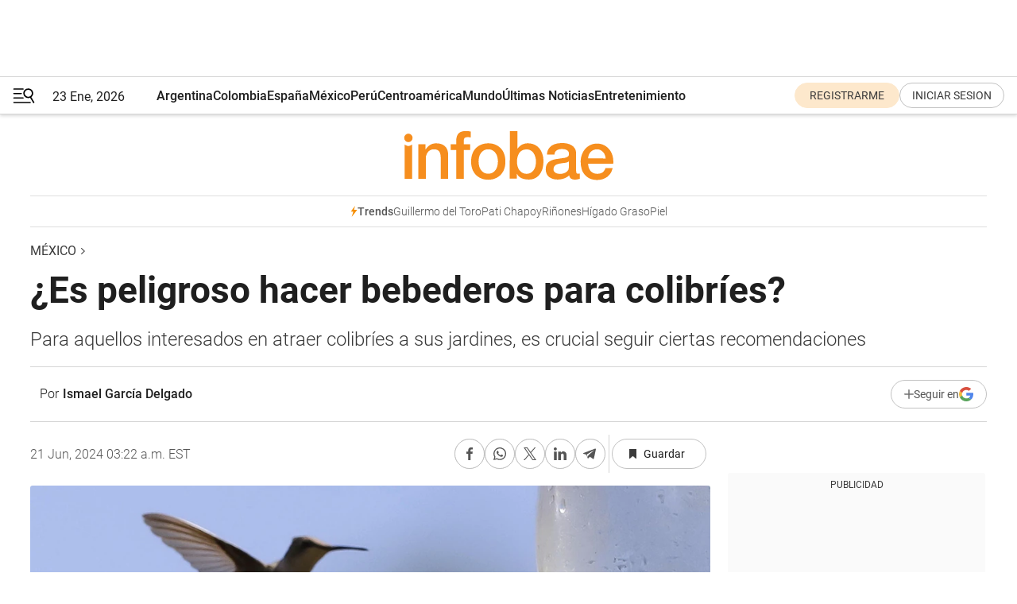

--- FILE ---
content_type: text/html; charset=utf-8
request_url: https://www.infobae.com/mexico/2024/06/21/es-peligroso-hacer-bebederos-para-colibries/
body_size: 44200
content:
<!DOCTYPE html><html lang="es" style="scroll-behavior:smooth"><head><meta charSet="UTF-8"/><meta name="MobileOptimized" content="width"/><meta name="HandheldFriendly" content="true"/><meta name="apple-mobile-web-app-capable" content="yes"/><meta name="apple-mobile-web-app-status-bar-style" content="blank-translucent"/><title>¿Es peligroso hacer bebederos para colibríes? - Infobae</title><meta name="title" content="¿Es peligroso hacer bebederos para colibríes? - Infobae"/><meta name="description" content="Para aquellos interesados en atraer colibríes a sus jardines, es crucial seguir ciertas recomendaciones"/><meta http-equiv="X-UA-Compatible" content="IE=edge,chrome=1"/><link rel="preload" as="font" type="font/woff2" crossorigin="" fetchpriority="high" href="https://www.infobae.com/assets/fonts/roboto-v30-latin-regular.woff2"/><link rel="preload" as="font" type="font/woff2" crossorigin="" fetchpriority="high" href="https://www.infobae.com/assets/fonts/roboto-v30-latin-300.woff2"/><link rel="preload" as="font" type="font/woff2" crossorigin="" fetchpriority="high" href="https://www.infobae.com/assets/fonts/roboto-v30-latin-500.woff2"/><link rel="preload" as="font" type="font/woff2" crossorigin="" fetchpriority="high" href="https://www.infobae.com/assets/fonts/roboto-v30-latin-700.woff2"/><link rel="preload" as="font" type="font/woff2" crossorigin="" fetchpriority="high" href="https://www.infobae.com/assets/fonts/roboto-v30-latin-italic.woff2"/><link rel="preload" as="font" type="font/woff2" crossorigin="" fetchpriority="high" href="https://www.infobae.com/assets/fonts/roboto-v30-latin-300italic.woff2"/><link rel="preload" as="font" type="font/woff2" crossorigin="" fetchpriority="high" href="https://www.infobae.com/assets/fonts/roboto-v30-latin-500italic.woff2"/><link rel="preload" as="font" type="font/woff2" crossorigin="" fetchpriority="high" href="https://www.infobae.com/assets/fonts/roboto-v30-latin-700italic.woff2"/><link rel="preload" href="/pf/resources/dist/infobae/css/main.css?d=3775" as="style"/><link rel="stylesheet" href="/pf/resources/dist/infobae/css/main.css?d=3775" media="screen, print"/><link rel="manifest" crossorigin="use-credentials" href="/pf/resources/manifest.json?d=3775"/><script type="application/javascript" id="polyfill-script">if(!Array.prototype.includes||!(window.Object && window.Object.assign)||!window.Promise||!window.Symbol||!window.fetch){document.write('<script type="application/javascript" src="/pf/dist/engine/polyfill.js?d=3775&mxId=00000000" defer=""><\/script>')}</script><script id="fusion-engine-react-script" type="application/javascript" src="/pf/dist/engine/react.js?d=3775&amp;mxId=00000000" defer=""></script><script id="fusion-engine-combinations-script" type="application/javascript" src="/pf/dist/components/combinations/default.js?d=3775&amp;mxId=00000000" defer=""></script><link rel="preconnect" href="https://sb.scorecardresearch.com/"/><link rel="preconnect" href="https://www.google-analytics.com/"/><link rel="preconnect" href="https://s.go-mpulse.net/"/><link rel="preconnect" href="https://fundingchoicesmessages.google.com/"/><link rel="preconnect" href="https://stats.g.doubleclick.net/"/><link rel="preconnect" href="https://www.googletagservices.com/"/><link id="fusion-template-styles" rel="stylesheet" type="text/css"/><link rel="preload" as="image" href="https://www.infobae.com/assets/images/logos/logo_infobae_naranja.svg"/><script src="/pf/resources/dist/infobae/js/main.js?d=3775" defer=""></script><script src="https://d1bl11pgu3tw3h.cloudfront.net/vendor/comscore/5.2.0/streamsense.min.js?org=infobae" defer=""></script><script src="https://sb.scorecardresearch.com/beacon.js" defer=""></script><script defer="">var _comscore = _comscore || []; _comscore.push({ c1: "2", c2: "8030908", options: { enableFirstPartyCookie: true, bypassUserConsentRequirementFor1PCookie: true } }); (function () { var s = document.createElement("script"), el = document.getElementsByTagName("script")[0]; s.async = true; s.src = "https://sb.scorecardresearch.com/cs/8030908/beacon.js"; el.parentNode.insertBefore(s, el); })();</script><script defer="">try{(function(i,s,o,g,r,a,m){i["GoogleAnalyticsObject"]=r;i[r]=i[r]||function(){(i[r].q=i[r].q||[]).push(arguments)},i[r].l=1*new Date;a=s.createElement(o),m=s.getElementsByTagName(o)[0];a.async=0;a.src=g;m.parentNode.insertBefore(a,m)})(window,document,"script","https://www.google-analytics.com/analytics.js","ga");ga("create","UA-759511-1","auto");ga("send","pageview");}catch(error){console.log("Error al inicializar gaScript:",error);}</script><script src="https://www.googletagmanager.com/gtag/js?id=G-Q2J791G3GV" async=""></script><script defer="">try{window.dataLayer = window.dataLayer || [];function gtag(){dataLayer.push(arguments);}gtag('js', new Date());gtag('config', 'G-Q2J791G3GV');}catch(error){console.log("Error al inicializar gaScript4:",error);}</script><script id="ebx" src="//applets.ebxcdn.com/ebx.js" async=""></script><script async="" src="https://functions.adnami.io/api/macro/adsm.macro.infobae.com.js"></script><script src="https://accounts.google.com/gsi/client" async="" defer=""></script><script>
  !function(e,o,n,i){if(!e){e=e||{},window.permutive=e,e.q=[];var t=function(){return([1e7]+-1e3+-4e3+-8e3+-1e11).replace(/[018]/g,function(e){return(e^(window.crypto||window.msCrypto).getRandomValues(new Uint8Array(1))[0]&15>>e/4).toString(16)})};e.config=i||{},e.config.apiKey=o,e.config.workspaceId=n,e.config.environment=e.config.environment||"production",(window.crypto||window.msCrypto)&&(e.config.viewId=t());for(var g=["addon","identify","track","trigger","query","segment","segments","ready","on","once","user","consent"],r=0;r<g.length;r++){var w=g[r];e[w]=function(o){return function(){var n=Array.prototype.slice.call(arguments,0);e.q.push({functionName:o,arguments:n})}}(w)}}}(window.permutive,"0cd2c32e-1a14-4e1f-96f0-a022c497b9cb","aa463839-b614-4c77-b5e9-6cdf10e1960c",{"consentRequired": true});
    window.googletag=window.googletag||{},window.googletag.cmd=window.googletag.cmd||[],window.googletag.cmd.push(function(){if(0===window.googletag.pubads().getTargeting("permutive").length){var e=window.localStorage.getItem("_pdfps");window.googletag.pubads().setTargeting("permutive",e?JSON.parse(e):[]);var o=window.localStorage.getItem("permutive-id");o&&(window.googletag.pubads().setTargeting("puid",o),window.googletag.pubads().setTargeting("ptime",Date.now().toString())),window.permutive.config.viewId&&window.googletag.pubads().setTargeting("prmtvvid",window.permutive.config.viewId),window.permutive.config.workspaceId&&window.googletag.pubads().setTargeting("prmtvwid",window.permutive.config.workspaceId)}});
    </script><script async="" src="https://a564e303-c351-48a1-b5d1-38585e343734.edge.permutive.app/aa463839-b614-4c77-b5e9-6cdf10e1960c-web.js"></script><script defer="">try{function classThemeChange(){const e=window.localStorage.getItem("theme"),a=document.querySelector("html");a.classList.contains("dark")||"dark"!==e||a.classList.add("dark"),a.classList.contains("dark")&&""===e&&a.classList.remove("dark")}window.addEventListener("themeChange",classThemeChange),classThemeChange();}catch(error){console.log("Error al inicializar themeJS:", error);}</script><script>try{(function(w,d,s,l,i){w[l]=w[l]||[];w[l].push({'gtm.start': new Date().getTime(),event:'gtm.js'});var f=d.getElementsByTagName(s)[0], j=d.createElement(s),dl=l!='dataLayer'?'&l='+l:'';j.async=true;j.src= 'https://www.googletagmanager.com/gtm.js?id='+i+dl;f.parentNode.insertBefore(j,f); })(window,document,'script','dataLayer','GTM-KTGQDC9');}catch(error){console.log("Error al inicializar gtmScript:",error);}</script><script>
  "undefined"!=typeof window&&(window.googlefc=window.googlefc||{},window.googlefc.callbackQueue=window.googlefc.callbackQueue||[],window.googlefc.callbackQueue.push({CONSENT_DATA_READY(){__tcfapi("addEventListener",2.2,(e,o)=>{if(o){console.log("Success getting consent data");let t=JSON.parse(localStorage.getItem("permutive-consent"));if(e?.gdprApplies){if(console.log("Country applies GDPR"),e?.eventStatus==="useractioncomplete"){console.log("First time modal");let n=e.purpose.consents["1"];n?(console.log("Consent accepted"),window.permutive.consent({opt_in:!0,token:"123"})):(console.log("Consent refused"),window.permutive.consent({opt_in:!1}))}else console.log("Consent already granted, skipping.")}else t?.opt_in?console.log("Consent already accepted for non-GDPR country, skipping."):(console.log("No previous consent found; automatically accepting consent."),window.permutive.consent({opt_in:!0,token:"123"}))}else console.error("Error getting consent data")})}}));
  </script><script defer="">try{!function(f,b,e,v,n,t,s) {if(f.fbq)return;n=f.fbq=function(){n.callMethod? n.callMethod.apply(n,arguments):n.queue.push(arguments)}; if(!f._fbq)f._fbq=n;n.push=n;n.loaded=!0;n.version='2.0'; n.queue=[];t=b.createElement(e);t.async=!0; t.src=v;s=b.getElementsByTagName(e)[0]; s.parentNode.insertBefore(t,s)}(window, document,'script', 'https://connect.facebook.net/en_US/fbevents.js'); fbq('init', '336383993555320'); fbq('track', 'PageView'); fbq('track', 'ViewContent');}catch(error){console.log("Error al inicializar facebookPixelRawCodeScript:",error);}</script><script src="https://cdn.onesignal.com/sdks/web/v16/OneSignalSDK.page.js" defer=""></script><script>const getCountry=(timeZone)=>{switch(timeZone){case 'America/Argentina/Buenos_Aires':case 'America/Argentina/Catamarca':case 'America/Argentina/ComodRivadavia':case 'America/Argentina/Cordoba':case 'America/Argentina/Jujuy':case 'America/Argentina/La_Rioja':case 'America/Argentina/Mendoza':case 'America/Argentina/Rio_Gallegos':case 'America/Argentina/Salta':case 'America/Argentina/San_Juan':case 'America/Argentina/San_Luis':case 'America/Argentina/Tucuman':case 'America/Argentina/Ushuaia':case 'America/Buenos_Aires':case 'America/Catamarca':case 'America/Cordoba':case 'America/Jujuy':case 'America/Mendoza':case 'America/Rosario':return'Argentina';case 'America/Bahia_Banderas':case 'America/Cancun':case 'America/Chihuahua':case 'America/Ciudad_Juarez':case 'America/Ensenada':case 'America/Hermosillo':case 'America/Matamoros':case 'America/Mazatlan':case 'America/Merida':case 'America/Mexico_City':case 'America/Monterrey':case 'America/Ojinaga':case 'America/Santa_Isabel':case 'America/Tijuana':case 'Mexico/BajaNorte':case 'Mexico/BajaSur':case 'Mexico/General':return'México';case 'Africa/Ceuta':case 'Atlantic/Canary':case 'Europe/Madrid':return'España';case 'America/Lima':return'Perú';case 'America/Bogota':return'Colombia';default:return'Otros'}};const country=getCountry(Intl.DateTimeFormat().resolvedOptions().timeZone);const getActionMessage=()=>{if(country==='Argentina'){return'Suscribite a nuestras notificaciones para recibir las últimas noticias de Argentina.'}
          if(country==='Otros'){return'Suscríbete a nuestras notificaciones para recibir las últimas noticias de todos los países.'}
          return'Suscríbete a nuestras notificaciones para recibir las últimas noticias de '+country+'.'};window.OneSignalDeferred=window.OneSignalDeferred||[];window.OneSignalDeferred.push(async(OneSignal)=>{await OneSignal.init({appId:'bef19c97-ed8d-479f-a038-e9d3da77d4c9',safari_web_id:'web.onesignal.auto.364542e4-0165-4e49-b6eb-0136f3f4eaa9',notifyButton:{enable:!1},allowLocalhostAsSecureOrigin:!0,serviceWorkerParam:{scope:'/'},serviceWorkerPath:'OneSignalSDKWorker.js',promptOptions:{slidedown:{prompts:[{type:'push',autoPrompt:!0,text:{actionMessage:getActionMessage(),acceptButton:'Suscribirse',cancelButton:'Después'},},],},},welcomeNotification:{title:'¡Bienvenido!',message:'Gracias por suscribirte a las notificaciones',url:'https://www.infobae.com/',},});OneSignal.User.addTag('region',country)})</script><link rel="dns-prefetch" href="https://sb.scorecardresearch.com/"/><link rel="dns-prefetch" href="https://www.google-analytics.com/"/><link rel="dns-prefetch" href="https://s.go-mpulse.net/"/><link rel="dns-prefetch" href="https://fundingchoicesmessages.google.com/"/><link rel="dns-prefetch" href="https://stats.g.doubleclick.net/"/><link rel="dns-prefetch" href="https://www.googletagservices.com/"/><meta name="viewport" content="width=device-width, initial-scale=1.0, user-scalable=yes, minimum-scale=0.5, maximum-scale=2.0"/><meta name="google-site-verification" content="DqMfuNB2bg-Ou_FEVXxZuzmDpPJ1ZVmOQVvwfJACGmM"/><link rel="canonical" href="https://www.infobae.com/mexico/2024/06/21/es-peligroso-hacer-bebederos-para-colibries/"/><link rel="amphtml" href="https://www.infobae.com/mexico/2024/06/21/es-peligroso-hacer-bebederos-para-colibries/?outputType=amp-type"/><meta property="keywords" content="colibrí,bebederos,méxico-noticias"/><meta name="robots" content="index, follow"/><meta name="googlebot" content="index, follow"/><meta name="robots" content="max-image-preview:large"/><meta name="distribution" content="global"/><meta name="rating" content="general"/><meta name="language" content="es_ES"/><link rel="alternate" type="application/rss+xml" title="RSS de México - Infobae" href="https://www.infobae.com/arc/outboundfeeds/rss/category/mexico/"/><meta name="news_keywords" content="colibrí,bebederos,méxico-noticias"/><meta property="article:section" content="México"/><meta property="article:published_time" content="2024-06-21T07:22:09.949Z"/><meta property="article:tag" content="colibrí"/><meta property="article:tag" content="bebederos"/><meta property="article:tag" content="méxico-noticias"/><meta property="article:opinion" content="false"/><meta name="twitter:card" content="summary_large_image"/><meta name="twitter:creator" content="@infobae"/><meta name="twitter:description" content="Para aquellos interesados en atraer colibríes a sus jardines, es crucial seguir ciertas recomendaciones"/><meta name="twitter:image" content="https://www.infobae.com/resizer/v2/KVXU5YLLZRBILMEMKW7N4YS2BI.jpg?auth=b819df41f23a3bcdcf7fa62307e88f5226761a9acc11cf84c397817879f5ec75&amp;smart=true&amp;width=1024&amp;height=512&amp;quality=85"/><meta name="twitter:site" content="@infobae"/><meta name="twitter:title" content="¿Es peligroso hacer bebederos para colibríes?"/><meta property="twitter:domain" content="infobae.com"/><meta property="twitter:url" content="https://www.infobae.com/mexico/2024/06/21/es-peligroso-hacer-bebederos-para-colibries/"/><meta property="og:title" content="¿Es peligroso hacer bebederos para colibríes?"/><meta property="og:description" content="Para aquellos interesados en atraer colibríes a sus jardines, es crucial seguir ciertas recomendaciones"/><meta property="og:url" content="https://www.infobae.com/mexico/2024/06/21/es-peligroso-hacer-bebederos-para-colibries/"/><meta property="og:type" content="article"/><meta property="og:site_name" content="infobae"/><meta property="og:locale" content="es_LA"/><meta property="og:image" itemProp="image" content="https://www.infobae.com/resizer/v2/KVXU5YLLZRBILMEMKW7N4YS2BI.jpg?auth=b819df41f23a3bcdcf7fa62307e88f5226761a9acc11cf84c397817879f5ec75&amp;smart=true&amp;width=1200&amp;height=630&amp;quality=85"/><meta property="og:image:width" content="1200"/><meta property="og:image:height" content="630"/><meta property="fb:app_id" content="907935373302455"/><meta property="fb:pages" content="34839376970"/><meta property="fb:pages" content="436205896728888"/><meta property="fb:pages" content="142361755806396"/><meta name="isDFP" content="true"/><meta name="dfpPageType" content="nota"/><meta name="dfp_path" content="infobae/mexico"/><meta property="article:publisher" content="https://www.facebook.com/infobae"/><script type="application/ld+json">{"@context":"https://schema.org","@type":"NewsMediaOrganization","name":"Infobae","description":"El sitio de noticias en español más leído en el mundo. Con redacciones en Ciudad de México, Madrid, Bogotá, Lima y Buenos Aires; y corresponsales en las principales ciudades del mundo.","email":"contacto@infobae.com","url":"https://www.infobae.com","sameAs":["https://www.facebook.com/Infobae/","https://www.youtube.com/@Infobae","https://x.com/infobae","https://es.wikipedia.org/wiki/Infobae","https://whatsapp.com/channel/0029VaUrd33DOQIPc5yL4Z16"],"logo":{"@type":"ImageObject","url":"https://www.infobae.com/resizer/v2/NCYGYV4JW5CQHKEULJMKQU6MZU.png?auth=31eb621d6ad5fda030d6c893a4efe3120a76cc8178216c9c9a07fd3dd89a360f&width=255&height=60&quality=90","height":60,"width":255}}</script><script type="application/ld+json">{"@context":"https://schema.org","@type":"BreadcrumbList","itemListElement":[{"@type":"ListItem","position":1,"item":{"@id":"https://infobae.com","name":"Infobae"}},{"@type":"ListItem","position":2,"item":{"@id":"https://infobae.com/mexico","name":"México"}}]}</script><script type="application/ld+json">{"@context":"https://schema.org","@type":"NewsArticle","headline":"¿Es peligroso hacer bebederos para colibríes?","description":"Para aquellos interesados en atraer colibríes a sus jardines, es crucial seguir ciertas recomendaciones","articleBody":"El uso de bebederos para colibríes es una práctica común en balcones y ventanas de muchas casas. Sin embargo, expertos advierten que estos dispositivos pueden ser más perjudiciales que beneficiosos para estas aves, según investigaciones recientes. Aunque los colibríes se alimentan naturalmente del néctar de las flores, algunos propietarios utilizan néctares comerciales, como el néctar rojo, que contienen colorantes artificiales. Se ha comprobado que dichos colorantes, fabricados con petroquímicos, pueden tener efectos adversos en la salud de estas aves, incluyendo daños hepáticos y riesgos de cáncer. Además de los problemas con los colorantes, la concentración de azúcar en estos néctares artificiales suele ser superior a la que los colibríes encuentran en la naturaleza, lo cual puede provocar desequilibrios metabólicos y deshidratación. También es común que los bebederos no reciban el mantenimiento adecuado, lo que propicia la proliferación de bacterias y hongos que pueden ser fatales para los colibríes. Otro factor de riesgo es la contaminación cruzada. Varios colibríes y otras aves que comparten el mismo bebedero pueden transmitir enfermedades, como la aspergilosis, una infección respiratoria grave. Los bebederos también pueden afectar los patrones naturales de alimentación y migración de las aves, haciendo que dependan de estas fuentes artificiales y alterando su comportamiento natural. Expertos recomiendan alternativas más seguras para atraer colibríes, como la plantación de flores nativas que proporcionen néctar natural sin poner en riesgo la salud de estas aves. Recomendaciones generales Para aquellos interesados en atraer colibríes a sus jardines y proporcionarles un entorno adecuado, es crucial seguir ciertas recomendaciones para mantener el néctar en condiciones óptimas y evitar la presencia de insectos no deseados. Qué bebederos sí usar Los mejores bebederos para colibríes son aquellos que cumplen con ciertas características específicas que aseguran la salud y bienestar de las aves: Finalmente, se recuerda que es prudente retirar el bebedero cuando uno se ausenta de casa por periodos largos, por ejemplo, durante las vacaciones. Esto evita que el néctar se descomponga y se convierta en un riesgo para las aves.","url":"https://www.infobae.com/mexico/2024/06/21/es-peligroso-hacer-bebederos-para-colibries/","dateCreated":"2024-06-21T06:21:09Z","dateModified":"2024-06-21T07:22:10Z","datePublished":"2024-06-21T07:22:09Z","mainEntityOfPage":{"@type":"WebPage","@id":"https://www.infobae.com/mexico/2024/06/21/es-peligroso-hacer-bebederos-para-colibries/"},"articleSection":"México","creator":{"@type":"Person","name":"Ismael García Delgado","url":"https://www.infobae.com"},"keywords":"colibrí,bebederos,méxico-noticias","isAccessibleForFree":true,"copyrightYear":2024,"copyrightHolder":{"@type":"Organization","name":"Infobae","url":"https://www.infobae.com"},"inLanguage":"es-MX","contentLocation":{"@type":"Place","name":"México"},"publisher":{"@type":"Organization","name":"infobae","logo":{"@type":"ImageObject","url":"https://www.infobae.com/resizer/v2/NCYGYV4JW5CQHKEULJMKQU6MZU.png?auth=31eb621d6ad5fda030d6c893a4efe3120a76cc8178216c9c9a07fd3dd89a360f&width=255&height=60&quality=90","height":60,"width":255}},"author":{"@type":"Person","name":"Ismael García Delgado","url":"https://www.infobae.com"},"image":[{"@type":"ImageObject","url":"https://www.infobae.com/resizer/v2/KVXU5YLLZRBILMEMKW7N4YS2BI.jpg?auth=b819df41f23a3bcdcf7fa62307e88f5226761a9acc11cf84c397817879f5ec75&smart=true&width=1200&height=675&quality=85","width":1200,"height":675},{"@type":"ImageObject","url":"https://www.infobae.com/resizer/v2/KVXU5YLLZRBILMEMKW7N4YS2BI.jpg?auth=b819df41f23a3bcdcf7fa62307e88f5226761a9acc11cf84c397817879f5ec75&smart=true&width=1200&height=900&quality=85","width":1200,"height":900},{"@type":"ImageObject","url":"https://www.infobae.com/resizer/v2/KVXU5YLLZRBILMEMKW7N4YS2BI.jpg?auth=b819df41f23a3bcdcf7fa62307e88f5226761a9acc11cf84c397817879f5ec75&smart=true&width=1200&height=1200&quality=85","width":1200,"height":1200}]}</script><link rel="shortcut icon" type="image/x-icon" href="/pf/resources/favicon/favicon-32x32.png?d=3775"/><link rel="icon" sizes="16x16" type="image/png" href="/pf/resources/favicon/favicon-16x16.png?d=3775"/><link rel="icon" type="image/png" sizes="32x32" href="/pf/resources/favicon/favicon-32x32.png?d=3775"/><link rel="apple-touch-icon" href="/pf/resources/favicon/apple-touch-icon.png?d=3775"/><link rel="apple-touch-icon-precomposed" href="/pf/resources/favicon/apple-touch-icon-precomposed.png?d=3775"/><link rel="apple-touch-icon-120x120" href="/pf/resources/favicon/apple-touch-icon-120x120.png?d=3775"/><link rel="apple-touch-icon-120x120-precomposed" href="/pf/resources/favicon/apple-touch-icon-120x120-precomposed.png?d=3775"/><link rel="apple-touch-icon-152x152" href="/pf/resources/favicon/apple-touch-icon-152x152.png?d=3775"/><link rel="apple-touch-icon-152x152-precomposed" href="/pf/resources/favicon/apple-touch-icon-152x152-precomposed.png?d=3775"/><link rel="shortcut icon" sizes="192x192" href="/pf/resources/favicon/android-chrome-192x192.png?d=3775"/><link rel="shortcut icon" sizes="512x512" href="/pf/resources/favicon/android-chrome-512x512.png?d=3775"/><script async="" src="https://www.google.com/adsense/search/ads.js"></script><script>
        (function(g,o){
          g[o] = g[o] || function () {
            (g[o]['q'] = g[o]['q'] || []).push(arguments)
          }, g[o]['t'] = 1 * new Date
        })(window,'_googCsa');
      </script>
<script>(window.BOOMR_mq=window.BOOMR_mq||[]).push(["addVar",{"rua.upush":"false","rua.cpush":"true","rua.upre":"false","rua.cpre":"true","rua.uprl":"false","rua.cprl":"false","rua.cprf":"false","rua.trans":"SJ-4f3d619a-0a2a-4d7d-b819-935cbf58e291","rua.cook":"false","rua.ims":"false","rua.ufprl":"false","rua.cfprl":"true","rua.isuxp":"false","rua.texp":"norulematch","rua.ceh":"false","rua.ueh":"false","rua.ieh.st":"0"}]);</script>
                              <script>!function(e){var n="https://s.go-mpulse.net/boomerang/";if("False"=="True")e.BOOMR_config=e.BOOMR_config||{},e.BOOMR_config.PageParams=e.BOOMR_config.PageParams||{},e.BOOMR_config.PageParams.pci=!0,n="https://s2.go-mpulse.net/boomerang/";if(window.BOOMR_API_key="C7HNE-7B57D-WM7L2-K2VFG-FX3EW",function(){function e(){if(!o){var e=document.createElement("script");e.id="boomr-scr-as",e.src=window.BOOMR.url,e.async=!0,i.parentNode.appendChild(e),o=!0}}function t(e){o=!0;var n,t,a,r,d=document,O=window;if(window.BOOMR.snippetMethod=e?"if":"i",t=function(e,n){var t=d.createElement("script");t.id=n||"boomr-if-as",t.src=window.BOOMR.url,BOOMR_lstart=(new Date).getTime(),e=e||d.body,e.appendChild(t)},!window.addEventListener&&window.attachEvent&&navigator.userAgent.match(/MSIE [67]\./))return window.BOOMR.snippetMethod="s",void t(i.parentNode,"boomr-async");a=document.createElement("IFRAME"),a.src="about:blank",a.title="",a.role="presentation",a.loading="eager",r=(a.frameElement||a).style,r.width=0,r.height=0,r.border=0,r.display="none",i.parentNode.appendChild(a);try{O=a.contentWindow,d=O.document.open()}catch(_){n=document.domain,a.src="javascript:var d=document.open();d.domain='"+n+"';void(0);",O=a.contentWindow,d=O.document.open()}if(n)d._boomrl=function(){this.domain=n,t()},d.write("<bo"+"dy onload='document._boomrl();'>");else if(O._boomrl=function(){t()},O.addEventListener)O.addEventListener("load",O._boomrl,!1);else if(O.attachEvent)O.attachEvent("onload",O._boomrl);d.close()}function a(e){window.BOOMR_onload=e&&e.timeStamp||(new Date).getTime()}if(!window.BOOMR||!window.BOOMR.version&&!window.BOOMR.snippetExecuted){window.BOOMR=window.BOOMR||{},window.BOOMR.snippetStart=(new Date).getTime(),window.BOOMR.snippetExecuted=!0,window.BOOMR.snippetVersion=12,window.BOOMR.url=n+"C7HNE-7B57D-WM7L2-K2VFG-FX3EW";var i=document.currentScript||document.getElementsByTagName("script")[0],o=!1,r=document.createElement("link");if(r.relList&&"function"==typeof r.relList.supports&&r.relList.supports("preload")&&"as"in r)window.BOOMR.snippetMethod="p",r.href=window.BOOMR.url,r.rel="preload",r.as="script",r.addEventListener("load",e),r.addEventListener("error",function(){t(!0)}),setTimeout(function(){if(!o)t(!0)},3e3),BOOMR_lstart=(new Date).getTime(),i.parentNode.appendChild(r);else t(!1);if(window.addEventListener)window.addEventListener("load",a,!1);else if(window.attachEvent)window.attachEvent("onload",a)}}(),"".length>0)if(e&&"performance"in e&&e.performance&&"function"==typeof e.performance.setResourceTimingBufferSize)e.performance.setResourceTimingBufferSize();!function(){if(BOOMR=e.BOOMR||{},BOOMR.plugins=BOOMR.plugins||{},!BOOMR.plugins.AK){var n="true"=="true"?1:0,t="",a="cj2zd4ixzcojq2ltcqpa-f-4a3ef77e9-clientnsv4-s.akamaihd.net",i="false"=="true"?2:1,o={"ak.v":"39","ak.cp":"619111","ak.ai":parseInt("650669",10),"ak.ol":"0","ak.cr":10,"ak.ipv":4,"ak.proto":"h2","ak.rid":"70d8078c","ak.r":44268,"ak.a2":n,"ak.m":"dscr","ak.n":"ff","ak.bpcip":"18.117.145.0","ak.cport":51510,"ak.gh":"23.192.164.150","ak.quicv":"","ak.tlsv":"tls1.3","ak.0rtt":"","ak.0rtt.ed":"","ak.csrc":"-","ak.acc":"","ak.t":"1769149470","ak.ak":"hOBiQwZUYzCg5VSAfCLimQ==rd+fO5CoOqhCibdxNcuWWL3ESy1IC+rYEfxyiA/w3+rloVeVqtR7WuxDBHBVneGyFvezjtzJMf38ZOGUfEoVq1xmriGmIVX1jUACxx2anQpVt9g8gf44eaUKhbCy4Hnb1RPsyv7dwKDG7d5fuM8ReGwe6/BEUXwRblUTCUZUTM7Gte4jMilQGGIyUwWos85UH79TnZJ9UacYLLJyLMW2wwxz/m+tYZSHXn1H82RUcJOHigAhMyon8ejko+Tu+ghKja3v9c/RU1R88nLQJf8d9ZzLSLiH+qYOmYIa/bBoERN6QJNcbDVo8okfZ3+sDZ0TIAL460sAiwDPfv1cjcxjx9xra1HtPGyCPmwRFHEqVgLTQYeDsWqvgS+uh9SbEb8b/d3UY9q2rfVHegDjQVEFWx+YU1MT/ypFX109R3Sqq50=","ak.pv":"136","ak.dpoabenc":"","ak.tf":i};if(""!==t)o["ak.ruds"]=t;var r={i:!1,av:function(n){var t="http.initiator";if(n&&(!n[t]||"spa_hard"===n[t]))o["ak.feo"]=void 0!==e.aFeoApplied?1:0,BOOMR.addVar(o)},rv:function(){var e=["ak.bpcip","ak.cport","ak.cr","ak.csrc","ak.gh","ak.ipv","ak.m","ak.n","ak.ol","ak.proto","ak.quicv","ak.tlsv","ak.0rtt","ak.0rtt.ed","ak.r","ak.acc","ak.t","ak.tf"];BOOMR.removeVar(e)}};BOOMR.plugins.AK={akVars:o,akDNSPreFetchDomain:a,init:function(){if(!r.i){var e=BOOMR.subscribe;e("before_beacon",r.av,null,null),e("onbeacon",r.rv,null,null),r.i=!0}return this},is_complete:function(){return!0}}}}()}(window);</script></head><body class="nd-body"><noscript><img src="https://sb.scorecardresearch.com/p?c1=2&amp;c2=8030908&amp;cv=4.4.0&amp;cj=1"/></noscript><noscript><iframe src="https://www.googletagmanager.com/ns.html?id=GTM-KTGQDC9" height="0" width="0" style="display:none;visibility:hidden"></iframe></noscript><noscript><img height="1" width="1" style="display:none" src="https://www.facebook.com/tr?id=336383993555320&ev=PageView&noscript=1"/></noscript><div id="fusion-app" class="fusion-app | infobae grid"><div class="article-right-rail-centered "><div class="article-right-rail-centered-layout "><nav><div class="interstitial_800x600 ad-wrapper"><div id="infobae_mexico_nota_interstitial_800x600" class="ad-interstitial-bg hide"></div><div class="dfpAd ad-interstitial"><button id="infobae_mexico_nota_interstitial_800x600_close" aria-label="infobae_mexico_nota_interstitial_800x600" class="close_ad hide"><i class="close"></i></button><div id="infobae/mexico/nota/interstitial_800x600" class="infobae/mexico/nota/interstitial_800x600 arcad"></div></div></div><div style="position:relative"><div class="masthead-navbar " id="mastheadnavbar"><div class="site-header" id="siteheader"><div class="sticky-navbar-ad-container"><div class="top_banner_970x80 ad-wrapper"><div class="dfpAd ad-top-banner"><div id="infobae/mexico/nota/top_banner_970x80" class="infobae/mexico/nota/top_banner_970x80 arcad"></div></div></div></div><div class="sectionnav-container"><span aria-label="Menu" class="hamburger hamburger-wrapper close" role="button" tabindex="-1"><svg viewBox="0 0 28 20" id="hamburger-icon" xmlns="http://www.w3.org/2000/svg" class="hamburger-icon" data-name="hamburger-icon" fill=""><path d="M27.8061 18.2936L23.9009 11.7199C26.6545 9.62581 27.2345 5.75713 25.1799 2.96266C23.0598 0.111715 18.9446 -0.552677 15.9985 1.50445C14.5751 2.49996 13.6279 3.97419 13.3517 5.66252C13.0628 7.34757 13.4737 9.04405 14.498 10.4274C16.2587 12.8169 19.499 13.7133 22.2858 12.6261L26.1944 19.1875C26.3514 19.4517 26.5513 19.6089 26.7784 19.668C26.9927 19.7238 27.2342 19.6816 27.4707 19.5593C28.2062 19.1465 28.0218 18.6387 27.8221 18.2846L27.8061 18.2936ZM24.3917 7.88058C24.0673 9.0572 23.2806 10.0477 22.1932 10.6578C21.1218 11.259 19.8172 11.4316 18.6191 11.1196C16.1094 10.466 14.6138 7.94849 15.2862 5.50947C15.9587 3.07045 18.5492 1.61694 21.0589 2.27047C23.5686 2.92401 25.0642 5.44156 24.3917 7.88058Z" fill=""></path><path d="M0 1.129C0 0.675362 0.371315 0.307617 0.829355 0.307617H12.9866C13.4446 0.307617 13.8159 0.675362 13.8159 1.129C13.8159 1.58264 13.4446 1.95038 12.9866 1.95038H0.829355C0.371315 1.95038 0 1.58264 0 1.129ZM0 7.04295C0 6.58931 0.371315 6.22157 0.829355 6.22157H10.5951C11.0531 6.22157 11.4245 6.58931 11.4245 7.04295C11.4245 7.49659 11.0531 7.86433 10.5951 7.86433H0.829355C0.371315 7.86433 0 7.49659 0 7.04295ZM0 12.9569C0 12.5033 0.371315 12.1355 0.829355 12.1355H12.9866C13.4446 12.1355 13.8159 12.5033 13.8159 12.9569C13.8159 13.4105 13.4446 13.7783 12.9866 13.7783H0.829355C0.371315 13.7783 0 13.4105 0 12.9569ZM0 18.8709C0 18.4172 0.371315 18.0495 0.829355 18.0495H22.4792C22.9372 18.0495 23.3086 18.4172 23.3086 18.8709C23.3086 19.3245 22.9372 19.6922 22.4792 19.6922H0.829355C0.371315 19.6922 0 19.3245 0 18.8709Z" fill=""></path></svg></span><a aria-label="infobae" class="site-logo" href="https://www.infobae.com/"><span class="site-logo"><img alt="Infobae" class="logo-image" height="25px" src="https://www.infobae.com/assets/images/logos/logo_infobae_naranja.svg" width="105px" fetchpriority="high" loading="eager"/></span></a><p class="date-info">23 Ene, 2026</p><div class="login-register-container"></div></div></div><nav class="content side-menu" id="side-menu" style="top:undefinedpx;height:calc(100vh - undefinedpx)"><div class="side-menu-sticky-items"><div class="queryly_searchicon_img"><label for="queryly_toggle" id="queryly-label"><button>Buscar en todo el sitio<svg id="search-icon" data-name="search-icon" xmlns="http://www.w3.org/2000/svg" viewBox="0 0 30 30"><path d="M20.35,17.59a10.43,10.43,0,1,0-3.21,3l7.7,7.65a2.19,2.19,0,1,0, 3.17-3l-.08-.07Zm-8.53.72a6.74,6.74,0,1,1,6.74-6.75,6.74,6.74,0,0,1-6.74,6.75Zm0,0"></path></svg></button></label></div></div><div class="dropdown"><div id="dropdown-item-ctn0" class="dropdown-item-ctn"><a class="item non-bold" href="https://www.infobae.com/?noredirect" rel="noopener noreferrer">Argentina</a></div><div id="dropdown-body0" class="dropdown-body"></div></div><div class="dropdown"><div id="dropdown-item-ctn2" class="dropdown-item-ctn"><a class="item non-bold" href="https://www.infobae.com/colombia/" rel="noopener noreferrer">Colombia</a></div><div id="dropdown-body2" class="dropdown-body"></div></div><div class="dropdown"><div id="dropdown-item-ctn4" class="dropdown-item-ctn"><a class="item non-bold" href="https://www.infobae.com/espana/" rel="noopener noreferrer">España</a></div><div id="dropdown-body4" class="dropdown-body"></div></div><div class="dropdown"><div id="dropdown-item-ctn6" class="dropdown-item-ctn"><a class="item non-bold" href="https://www.infobae.com/mexico/" rel="noopener noreferrer">México</a></div><div id="dropdown-body6" class="dropdown-body"></div></div><div class="dropdown"><div id="dropdown-item-ctn8" class="dropdown-item-ctn"><a class="item non-bold" href="https://www.infobae.com/peru/" rel="noopener noreferrer">Perú</a></div><div id="dropdown-body8" class="dropdown-body"></div></div><div class="dropdown"><div id="dropdown-item-ctn10" class="dropdown-item-ctn"><a class="item non-bold" href="https://www.infobae.com/centroamerica/" rel="noopener noreferrer">Centroamérica</a></div><div id="dropdown-body10" class="dropdown-body"></div></div><div class="dropdown"><div id="dropdown-item-ctn12" class="dropdown-item-ctn"><a class="item" href="https://www.infobae.com/america/" rel="noopener noreferrer">Mundo</a><div aria-label="Menu Item" class="icon-dropdown" role="button" tabindex="-1"><svg id="down-icon0" width="12" height="12" viewBox="0 0 12 8" fill="none" xmlns="http://www.w3.org/2000/svg" class="icon-drop "><path d="M-9.87742e-07 1.167C-9.69427e-07 0.748023 0.335182 0.41284 0.754162 0.41284C0.969636 0.41284 1.17314 0.496636 1.31679 0.652256L5.98541 5.72789L10.654 0.652257C10.9294 0.341015 11.4082 0.293132 11.7314 0.568461C12.0546 0.84379 12.0905 1.32262 11.8152 1.64584C11.8032 1.65781 11.7913 1.68175 11.7793 1.69372L6.54804 7.36789C6.26074 7.67913 5.78191 7.6911 5.47067 7.41577C5.4587 7.4038 5.44673 7.39183 5.42278 7.36789L0.203504 1.68175C0.071824 1.5381 -9.96114e-07 1.35853 -9.87742e-07 1.167Z" fill="#9B9B9B"></path></svg></div></div><div id="dropdown-body12" class="dropdown-body"><a class="dropdown-item" href="https://www.infobae.com/venezuela/"><span class="dropdown-submenu">Venezuela</span></a><a class="dropdown-item" href="https://www.infobae.com/economist/"><span class="dropdown-submenu">The economist</span></a><a class="dropdown-item" href="https://www.infobae.com/wapo/"><span class="dropdown-submenu">The Washington Post</span></a><a class="dropdown-item" href="https://www.infobae.com/america/realeza/"><span class="dropdown-submenu">Realeza</span></a></div></div><div class="dropdown"><div id="dropdown-item-ctn14" class="dropdown-item-ctn"><a class="item non-bold" href="https://www.infobae.com/mexico/ultimas-noticias/" rel="noopener noreferrer">Últimas Noticias</a></div><div id="dropdown-body14" class="dropdown-body"></div></div><div class="dropdown"><div id="dropdown-item-ctn16" class="dropdown-item-ctn"><a class="item non-bold" href="https://www.infobae.com/tag/mexico-entretenimiento/" rel="noopener noreferrer">Entretenimiento</a></div><div id="dropdown-body16" class="dropdown-body"></div></div><div class="dropdown"><div id="dropdown-item-ctn18" class="dropdown-item-ctn"><a class="item non-bold" href="https://www.infobae.com/mexico/deportes/" rel="noopener noreferrer">México Deportes</a></div><div id="dropdown-body18" class="dropdown-body"></div></div><div class="dropdown"><div id="dropdown-item-ctn20" class="dropdown-item-ctn"><a class="item non-bold" href="https://www.infobae.com/tag/narco-en-mexico/" rel="noopener noreferrer">Narco en México</a></div><div id="dropdown-body20" class="dropdown-body"></div></div><div class="dropdown"><div id="dropdown-item-ctn22" class="dropdown-item-ctn"><a class="item non-bold" href="https://www.infobae.com/tag/mexico-virales/" rel="noopener noreferrer">Virales</a></div><div id="dropdown-body22" class="dropdown-body"></div></div><div class="dropdown"><div id="dropdown-item-ctn24" class="dropdown-item-ctn"><a class="item non-bold" href="https://www.infobae.com/tag/mexico-opinion/" rel="noopener noreferrer">Opinión</a></div><div id="dropdown-body24" class="dropdown-body"></div></div><div class="dropdown"><div id="dropdown-item-ctn26" class="dropdown-item-ctn"><a class="item non-bold" href="https://www.infobae.com/cultura/" rel="noopener noreferrer">Cultura</a></div><div id="dropdown-body26" class="dropdown-body"></div></div><div class="dropdown"><div id="dropdown-item-ctn28" class="dropdown-item-ctn"><a class="item" href="https://www.infobae.com/tendencias/" rel="noopener noreferrer">Tendencias</a><div aria-label="Menu Item" class="icon-dropdown" role="button" tabindex="-1"><svg id="down-icon0" width="12" height="12" viewBox="0 0 12 8" fill="none" xmlns="http://www.w3.org/2000/svg" class="icon-drop "><path d="M-9.87742e-07 1.167C-9.69427e-07 0.748023 0.335182 0.41284 0.754162 0.41284C0.969636 0.41284 1.17314 0.496636 1.31679 0.652256L5.98541 5.72789L10.654 0.652257C10.9294 0.341015 11.4082 0.293132 11.7314 0.568461C12.0546 0.84379 12.0905 1.32262 11.8152 1.64584C11.8032 1.65781 11.7913 1.68175 11.7793 1.69372L6.54804 7.36789C6.26074 7.67913 5.78191 7.6911 5.47067 7.41577C5.4587 7.4038 5.44673 7.39183 5.42278 7.36789L0.203504 1.68175C0.071824 1.5381 -9.96114e-07 1.35853 -9.87742e-07 1.167Z" fill="#9B9B9B"></path></svg></div></div><div id="dropdown-body28" class="dropdown-body"><a class="dropdown-item" href="https://www.infobae.com/tendencias/estar-mejor/"><span class="dropdown-submenu">Estar Mejor</span></a></div></div><div class="dropdown"><div id="dropdown-item-ctn30" class="dropdown-item-ctn"><a class="item non-bold" href="https://www.infobae.com/podcasts/" rel="noopener noreferrer">Podcasts</a></div><div id="dropdown-body30" class="dropdown-body"></div></div><div class="dropdown"><div id="dropdown-item-ctn32" class="dropdown-item-ctn"><a class="item non-bold" href="https://www.infobae.com/malditos-nerds/" rel="noopener noreferrer">Malditos Nerds</a></div><div id="dropdown-body32" class="dropdown-body"></div></div><div class="dropdown"><div id="dropdown-item-ctn34" class="dropdown-item-ctn"><a class="item non-bold" href="https://www.infobae.com/tag/espana-salud/" rel="noopener noreferrer">Salud</a></div><div id="dropdown-body34" class="dropdown-body"></div></div><div class="dropdown"><div id="dropdown-item-ctn36" class="dropdown-item-ctn"><a class="item non-bold" href="https://www.infobae.com/tecno/" rel="noopener noreferrer">Tecno</a></div><div id="dropdown-body36" class="dropdown-body"></div></div><div class="dark-mode-btn "><div class="dark-mode-btn__container "><div class="dark-mode-btn__toggler "><div class="dark-mode-btn__circle "></div><svg class="light-icon" width="12" height="12" viewBox="0 0 12 12" fill="none" xmlns="http://www.w3.org/2000/svg"><path d="M12 6.10608C11.8953 6.34856 11.7107 6.445 11.4462 6.43122C11.2092 6.41745 10.9722 6.43122 10.738 6.42847C10.4762 6.42847 10.2861 6.24385 10.2861 6.00137C10.2861 5.75614 10.4762 5.57703 10.738 5.57428C10.975 5.57428 11.2119 5.5853 11.4462 5.57152C11.7107 5.55499 11.8925 5.65418 12 5.89666V6.11159V6.10608Z" fill="#1F1F1F"></path><path d="M5.89114 12C5.64866 11.8953 5.55222 11.7107 5.566 11.4462C5.57978 11.2092 5.566 10.9722 5.56876 10.738C5.56876 10.4762 5.75337 10.2861 5.99585 10.2861C6.23833 10.2861 6.42295 10.4762 6.42295 10.738C6.42295 10.975 6.41192 11.2119 6.4257 11.4462C6.44223 11.7107 6.34304 11.8925 6.10056 12H5.88563H5.89114Z" fill="#1F1F1F"></path><path d="M5.99859 2.57084C7.89158 2.57084 9.43188 4.11389 9.42636 6.00414C9.42361 7.88887 7.88331 9.42642 5.99859 9.42642C4.10835 9.42642 2.5653 7.88336 2.57081 5.99036C2.57357 4.10563 4.11386 2.56808 5.99859 2.56808V2.57084ZM6.00685 3.42778C4.5878 3.42503 3.43051 4.57681 3.42775 5.99036C3.425 7.40942 4.57678 8.56672 5.99032 8.56947C7.40938 8.57223 8.56666 7.42045 8.56942 6.00414C8.57218 4.58508 7.4204 3.42778 6.0041 3.42503L6.00685 3.42778Z" fill="#1F1F1F"></path><path d="M6.42851 0.856948C6.42851 0.994721 6.42851 1.13249 6.42851 1.27302C6.423 1.52377 6.24114 1.7139 6.00417 1.7139C5.7672 1.7139 5.57708 1.52652 5.57432 1.27853C5.57157 0.997476 5.57157 0.716419 5.57432 0.435362C5.57432 0.184616 5.76445 0 6.00417 0C6.23563 0 6.423 0.187371 6.42851 0.429852C6.43127 0.573135 6.42851 0.716419 6.42851 0.856948Z" fill="#1F1F1F"></path><path d="M0.851433 6.4285C0.713661 6.4285 0.575889 6.4285 0.435361 6.4285C0.18737 6.42299 0 6.23562 0 5.9959C0 5.75617 0.18737 5.57431 0.440872 5.57155C0.716416 5.5688 0.994717 5.57155 1.27026 5.57155C1.52101 5.57155 1.71113 5.75893 1.71389 5.9959C1.71389 6.23838 1.52652 6.42575 1.26475 6.4285C1.12698 6.4285 0.989206 6.4285 0.848678 6.4285H0.851433Z" fill="#1F1F1F"></path><path d="M1.6312 2.11615C1.63671 1.88745 1.71662 1.75519 1.87368 1.67804C2.03074 1.60088 2.19607 1.60915 2.32558 1.72763C2.52672 1.90949 2.71961 2.10238 2.90422 2.30352C3.05301 2.4661 3.03097 2.7196 2.87667 2.87391C2.7196 3.02821 2.46886 3.05025 2.30629 2.90146C2.1079 2.72235 1.92053 2.52947 1.73867 2.33384C1.67805 2.26495 1.65325 2.163 1.63396 2.11891L1.6312 2.11615Z" fill="#1F1F1F"></path><path d="M9.8865 1.63127C10.1152 1.63953 10.2475 1.71944 10.3246 1.8765C10.4018 2.03632 10.388 2.19889 10.2695 2.32564C10.0877 2.52679 9.89477 2.71967 9.69362 2.90153C9.52829 3.05033 9.27755 3.02553 9.12324 2.86847C8.96894 2.71141 8.9524 2.46066 9.1012 2.29809C9.28306 2.10245 9.47319 1.91232 9.66882 1.73322C9.73495 1.6726 9.83966 1.65055 9.8865 1.63127Z" fill="#1F1F1F"></path><path d="M1.63124 9.87282C1.65604 9.82597 1.69186 9.71576 1.7635 9.6386C1.92332 9.4595 2.09691 9.29141 2.27326 9.12609C2.44961 8.95525 2.70587 8.96076 2.87395 9.12609C3.04203 9.29141 3.04754 9.55043 2.8767 9.72678C2.70862 9.90313 2.53503 10.0767 2.35592 10.2476C2.22091 10.3771 2.05558 10.4074 1.88474 10.3302C1.71942 10.2558 1.63675 10.1208 1.62849 9.87557L1.63124 9.87282Z" fill="#1F1F1F"></path><path d="M10.3716 9.89209C10.3605 10.1208 10.2779 10.2531 10.1208 10.3275C9.96099 10.4019 9.80117 10.3881 9.67167 10.2696C9.47603 10.0877 9.28591 9.90036 9.10405 9.70197C8.94974 9.53389 8.97178 9.27763 9.13436 9.12057C9.29142 8.96902 9.54216 8.95248 9.70473 9.10403C9.89762 9.28314 10.085 9.46775 10.2613 9.66339C10.3247 9.73503 10.3495 9.8425 10.3716 9.89209Z" fill="#1F1F1F"></path></svg><svg class="dark-icon" width="12" height="12" viewBox="0 0 12 12" fill="none" xmlns="http://www.w3.org/2000/svg"><path d="M0 5.6173C0.0203122 5.43051 0.0372386 5.24373 0.0643215 5.06034C0.314839 3.37929 1.12056 2.02766 2.4747 1.00545C3.0773 0.550379 3.74422 0.227753 4.46869 0.0205937C4.65488 -0.0337432 4.83769 0.0205937 4.93925 0.17002C5.0442 0.319447 5.04081 0.492646 4.90878 0.659052C4.52624 1.14129 4.25202 1.67447 4.09968 2.27218C3.82885 3.33175 3.90671 4.36075 4.36374 5.3558C4.84785 6.40178 5.62648 7.15571 6.67594 7.61078C7.44104 7.94359 8.24337 8.04887 9.07278 7.93341C9.89881 7.81794 10.6267 7.48852 11.28 6.97232C11.3647 6.9044 11.473 6.83988 11.578 6.8229C11.8589 6.77875 12.0519 7.00628 11.9876 7.28136C11.754 8.25264 11.3241 9.12542 10.6673 9.88274C9.8785 10.7929 8.90352 11.4279 7.74572 11.7506C5.92101 12.26 4.20463 11.9917 2.64059 10.9219C1.29998 10.005 0.470565 8.72808 0.128643 7.13533C0.0744772 6.88742 0.0575511 6.63272 0.0236975 6.38141C0.0169267 6.34066 0.0101555 6.2999 0.0033848 6.25575C0.0033848 6.0452 0.0033848 5.83125 0.0033848 5.62069L0 5.6173ZM3.63589 1.2228C1.77732 2.17709 0.51119 4.33359 0.897122 6.72441C1.28644 9.1424 3.23303 10.9491 5.68742 11.1563C8.04025 11.3566 9.99699 9.95746 10.8399 8.24584C8.6293 9.16617 6.55069 8.9692 4.80045 7.26778C3.04683 5.55956 2.78277 3.48118 3.63927 1.2228H3.63589Z" fill="white"></path>;</svg></div></div></div></nav><nav class="right-panel " id="right-panel" style="height:calc(100vh - undefinedpx)"><div class="right-panel__header"><div class="right-panel__user-data"><div class="right-panel__content-avatar"><div class="user-default-avatar-ctn"><svg class="user-default-avatar" viewBox="0 0 32 32" fill="none" xmlns="http://www.w3.org/2000/svg"><path d="M24.544 27.9848C24.544 26.7713 24.5689 25.6161 24.544 24.4608C24.411 21.9425 22.3996 19.9311 19.8813 19.8064C17.3381 19.7649 14.7948 19.7649 12.2515 19.8064C9.63345 19.8563 7.51406 21.9674 7.44757 24.5855C7.42264 25.5745 7.43926 26.5636 7.43095 27.5443V28.0263C3.00101 24.8764 0.665526 19.5405 1.34706 14.1464C2.36935 6.05951 9.75812 0.32469 17.845 1.34698C23.8292 2.10331 28.7578 6.4252 30.2788 12.2681C31.8496 18.194 29.564 24.4691 24.544 27.9848M15.9833 6.50001C13.1575 6.50832 10.8801 8.80225 10.8885 11.6281C10.8968 14.4539 13.1907 16.7313 16.0165 16.7229C18.8424 16.7146 21.1197 14.4207 21.1114 11.5949C21.1114 11.5949 21.1114 11.5865 21.1114 11.5782C21.0948 8.76069 18.8008 6.4917 15.9833 6.50001" fill="#D5D5D5"></path><circle cx="16" cy="16" r="15.75" stroke="#777777" stroke-width="0.5"></circle></svg></div></div><div class="right-panel__content-info"><span>Bienvenido</span><span>Por favor, ingresa a tu cuenta.</span></div></div><div class="right-panel__auth-buttons"><button aria-label="Registrarme" class="right-panel__auth-buttons-register">REGISTRARME</button><button aria-label="Iniciar sesión" class="right-panel__auth-buttons-login">INICIAR SESIÓN</button></div></div></nav></div></div><div class="width_full" style="height:falsepx"></div></nav><div class="article-right-rail-centered-content"><aside class="article-right-rail-centered-left-span span-rail" data-element="span-rail"><div class="span-section"><div class="megalateral_2_250x600 ad-wrapper ad-desktop"><div class="dfpAd ad-megalateral"><div id="infobae/mexico/nota/megalateral_2_250x600" class="infobae/mexico/nota/megalateral_2_250x600 arcad"></div></div></div></div></aside><div class="article-right-rail-centered-layout-body "><div class="top page-container"><div class="masthead-header"><div class="mhh-new"><div id="fusion-static-enter:static-masthead-header" style="display:none" data-fusion-component="static-masthead-header" data-persistent-entry="true"></div><a aria-label="Logo link" class="mhh-site-logo" href="https://www.infobae.com/" rel="noreferrer noopener"><img alt="Infobae" height="65" loading="eager" src="https://www.infobae.com/assets/images/logos/logo_infobae_naranja.svg" width="280" fetchpriority="high"/></a><div id="fusion-static-exit:static-masthead-header" style="display:none" data-fusion-component="static-masthead-header" data-persistent-exit="true"></div><div class="header_izq_180x70 ad-wrapper ad-desktop"><div class="dfpAd ad-header-masthead-left"><div id="infobae/mexico/nota/header_izq_180x70" class="infobae/mexico/nota/header_izq_180x70 arcad"></div></div></div><div class="header_der_180x70 ad-wrapper ad-desktop"><div class="dfpAd ad-header-masthead-right"><div id="infobae/mexico/nota/header_der_180x70" class="infobae/mexico/nota/header_der_180x70 arcad"></div></div></div></div><div class="ctn-quicklinks"></div></div></div><section class="article-section page-container"><header class="article-header-wrapper"><div class="article-header with-follow-button-ctn"><div class="display_flex justify_space_between article-section-ctn"><div class="display_flex align_items_center"><a aria-label="México" class="display_flex align_items_center article-section-tag" href="/mexico/">México</a><svg class="arrow" fill="none" viewBox="0 0 5 8" xmlns="http://www.w3.org/2000/svg"><path d="M0.519579 8C0.240259 8 0.0168041 7.77654 0.0168041 7.49723C0.0168041 7.35358 0.0726679 7.21791 0.176415 7.12214L3.56017 4.00973L0.176415 0.897311C-0.0310792 0.713758 -0.0630014 0.394536 0.120551 0.179062C0.304104 -0.0364133 0.623326 -0.0603549 0.838801 0.123198C0.846781 0.131178 0.862742 0.139159 0.870723 0.147139L4.6535 3.63464C4.861 3.82617 4.86898 4.14539 4.68543 4.35289C4.67744 4.36087 4.66946 4.36885 4.6535 4.38481L0.862742 7.86433C0.766976 7.95212 0.647267 8 0.519579 8V8Z"></path></svg></div></div><h1 id="es-peligroso-hacer-bebederos-para-colibries" class="display-block article-headline text_align_left">¿Es peligroso hacer bebederos para colibríes?</h1><h2 class="article-subheadline text_align_left">Para aquellos interesados en atraer colibríes a sus jardines, es crucial seguir ciertas recomendaciones</h2><div class="display_flex align_items_center flex_row byline follow-button-ctn has-author"><div class="display_flex byline-image-ctn"></div><p class="display_flex authors-name-txt-ctn"><span>Por </span> <span class="author-name">Ismael García Delgado</span></p><a aria-label="Seguir en Google" class="follow-button display_flex align_items_center" href="https://profile.google.com/cp/CgsvbS8wMTI1aDVmaA" rel="noopener noreferrer" target="_blank" title="Seguir en Google"><svg id="Capa_1" xmlns="http://www.w3.org/2000/svg" viewBox="0 0 9.9 10" width="16" height="16" class="follow-button-icon-more"><g id="Grupo_9508"><g id="Grupo_9506"><path id="Uni\xF3n_6" fill="#707070" d="M4.3,9.3v-3.7H.6c-.36-.03-.63-.34-.6-.7,.03-.32,.28-.57,.6-.6h3.7V.6c.03-.36,.34-.63,.7-.6,.32,.03,.57,.28,.6,.6v3.7h3.7c.36,.03,.63,.34,.6,.7-.03,.32-.28,.57-.6,.6h-3.69v3.7c.03,.36-.24,.67-.6,.7-.36,.03-.67-.24-.7-.6,0-.03,0-.07,0-.1h0Z"></path></g></g></svg><span>Seguir en</span><img alt="Icono de Google para seguir en redes sociales" class="follow-button-icon" height="18" src="https://www.infobae.com/assets/images/icons/IconGoogle.svg" width="18" fetchpriority="high" loading="eager" decoding="async"/></a></div></div></header><article class="article"><div class="sharebar-container display_flex"><div class="share-bar-article-date-container "><span class="sharebar-article-date">21 Jun, 2024 03:22 a.m. EST</span></div><div class="sharebar-buttons-container display_flex"><div aria-label="Guardar" class="sharebar-buttons button-save" role="button" tabindex="0"><svg width="9" height="12" viewBox="0 0 8 10" fill="none" xmlns="http://www.w3.org/2000/svg" class="saved-icon saved"><path d="M6.64286 0.5V9.31687L4.1116 7.16407L4.11106 7.16361C3.79894 6.89891 3.34392 6.89891 3.03179 7.16361L3.03126 7.16407L0.5 9.31687V0.5H6.64286Z"></path></svg><span class="buttons-save-text">Guardar</span></div><div class="sharebar-buttons-separator"></div><button class="sharemenu-buttons display_flex" aria-label="Compartir en Telegram"><svg width="38" height="38" viewBox="0 0 38 38" fill="none" xmlns="http://www.w3.org/2000/svg"><rect x="0.5" y="0.5" width="37" height="37" rx="18.5" fill="white"></rect><rect x="0.5" y="0.5" width="37" height="37" rx="18.5" stroke="#C2C2C2"></rect><path d="M24.9696 12.5511L10.3405 18.0494C10.0623 18.151 9.92701 18.4484 10.0398 18.7168C10.0999 18.8619 10.2277 18.9779 10.3856 19.0214L14.1068 20.0805L15.4975 24.3312C15.6028 24.6576 15.9636 24.839 16.2944 24.7374C16.3921 24.7084 16.4823 24.6504 16.5575 24.5778L18.482 22.6846L22.2558 25.354C22.6091 25.6006 23.0977 25.5281 23.3533 25.1872C23.421 25.1001 23.4661 24.9986 23.4887 24.897L25.9845 13.3707C26.0672 12.979 25.8116 12.5946 25.4056 12.5148C25.2628 12.4858 25.1124 12.5003 24.9771 12.5511M23.1429 15.1116L16.347 20.9147C16.2793 20.9727 16.2342 21.0525 16.2267 21.1395L15.9636 23.381C15.9636 23.4172 15.926 23.4462 15.8884 23.439C15.8583 23.439 15.8358 23.4172 15.8283 23.3955L14.7533 20.0442C14.7007 19.8919 14.7683 19.7251 14.9111 19.638L22.9399 14.836C23.0226 14.7852 23.1353 14.8142 23.1804 14.894C23.2255 14.9666 23.2105 15.0536 23.1504 15.1116" fill="#555555"></path></svg></button><button class="sharemenu-buttons display_flex" aria-label="Compartir en Linkedin"><svg width="38" height="38" viewBox="0 0 38 38" fill="none" xmlns="http://www.w3.org/2000/svg"><rect x="0.5" y="0.5" width="37" height="37" rx="18.5" fill="white"></rect><rect x="0.5" y="0.5" width="37" height="37" rx="18.5" stroke="#C2C2C2"></rect><path d="M16.5556 27V16.2231H19.963V17.6949C20.0185 17.6368 20.0648 17.5787 20.1111 17.5206C20.8611 16.349 22.2037 15.739 23.537 15.981C25.3889 16.1359 26.8426 17.7046 26.9259 19.6411C26.9722 20.0478 27 20.4641 27 20.8708C27 22.817 27 24.7633 27 26.7095V26.9806H23.5741V26.6805C23.5741 24.8892 23.5741 23.0882 23.5741 21.2969C23.5741 20.8805 23.5278 20.4545 23.4259 20.0478C23.1945 19.1279 22.2963 18.5663 21.4074 18.8084C21.2037 18.8665 21 18.9633 20.8333 19.0989C20.3333 19.4281 20.0185 19.9897 19.9907 20.6094C19.9722 21.1419 19.9722 21.6842 19.9722 22.2167V26.9903H16.5648L16.5556 27ZM11.2222 27V16.2037H11.7407C12.6204 16.2037 13.5 16.2037 14.3796 16.2037C14.5833 16.2037 14.6482 16.2328 14.6482 16.4748V26.9903H11.2222V27ZM11.0093 12.8825C11.0093 11.8465 11.8055 11.0041 12.787 11.0041C12.8426 11.0041 12.8982 11.0041 12.9537 11.0041C13.9445 10.9363 14.7963 11.7206 14.8611 12.7567C14.8611 12.7954 14.8611 12.8438 14.8611 12.8825C14.8426 13.9283 14.0278 14.761 13.0278 14.7416C12.9907 14.7416 12.9537 14.7416 12.9259 14.7416H12.9074C11.9259 14.8191 11.0741 14.0445 11 13.0181C11 12.9697 11 12.931 11 12.8825H11.0093Z" fill="#555555"></path></svg></button><button class="sharemenu-buttons display_flex" aria-label="Compartir en Twitter"><svg width="38" height="38" viewBox="0 0 38 38" fill="none" xmlns="http://www.w3.org/2000/svg"><rect x="0.5" y="0.5" width="37" height="37" rx="18.5" fill="white"></rect><rect x="0.5" y="0.5" width="37" height="37" rx="18.5" stroke="#C2C2C2"></rect><path d="M11.0391 11L17.2165 19.8249L11 27H12.399L17.8415 20.7182L22.2389 27H27L20.475 17.6786L26.2613 11H24.8623L19.85 16.7855L15.8001 11H11.0391ZM13.0965 12.101H15.2838L24.9423 25.8987H22.7551L13.0965 12.101Z" fill="#555555"></path></svg></button><button class="sharemenu-buttons display_flex" aria-label="Compartir en Whatsapp"><svg width="38" height="38" viewBox="0 0 38 38" fill="none" xmlns="http://www.w3.org/2000/svg"><rect x="0.5" y="0.5" width="37" height="37" rx="18.5" fill="white"></rect><rect x="0.5" y="0.5" width="37" height="37" rx="18.5" stroke="#C2C2C2"></rect><path d="M21.2863 19.9439C21.0997 19.8551 20.9664 19.9262 20.8419 20.0861C20.6731 20.3261 20.4687 20.5483 20.2909 20.7794C20.1665 20.9393 20.0243 20.9749 19.8376 20.8949C18.6645 20.4239 17.7757 19.6506 17.1269 18.5841C17.0292 18.4242 17.038 18.2997 17.1536 18.1575C17.3225 17.9531 17.4824 17.7576 17.6157 17.5354C17.678 17.4287 17.7135 17.2599 17.678 17.1532C17.4735 16.6111 17.2425 16.0867 17.0114 15.5535C16.9669 15.4557 16.8781 15.3313 16.7892 15.3224C16.4248 15.2602 16.0426 15.1891 15.7316 15.4912C15.1094 16.0778 14.8784 16.7977 15.0383 17.6243C15.1805 18.3619 15.5983 18.9663 16.0426 19.5618C16.887 20.6638 17.8646 21.6237 19.1622 22.1925C19.7932 22.4769 20.4331 22.7613 21.1441 22.7613C21.2685 22.7613 21.393 22.7613 21.5085 22.7346C22.4506 22.5391 23.1172 22.0058 23.0816 21.0193C23.0816 20.9216 23.0194 20.7794 22.9483 20.7438C22.3973 20.4594 21.8462 20.2017 21.2863 19.9439Z" fill="#555555"></path><path d="M26.9482 17.8724C26.3972 13.4642 22.1401 10.3447 17.7229 11.1179C12.6481 11.9977 9.71521 17.2859 11.6883 21.9963C12.1948 22.6629 12.0615 23.3472 11.8216 24.0849C11.5105 25.027 11.2794 26.0046 11.0039 27C11.1194 26.9733 11.1994 26.9644 11.2794 26.9378C12.5059 26.6178 13.7324 26.3068 14.9411 25.9868C15.1544 25.9335 15.3144 25.9602 15.5099 26.0579C17.1719 26.8667 18.9227 27.0978 20.718 26.7067C24.833 25.7913 27.4548 22.0496 26.9305 17.8902L26.9482 17.8724ZM20.0515 25.4624C18.4784 25.7113 17.003 25.3913 15.6166 24.6003C15.5099 24.5381 15.3411 24.5115 15.2077 24.547C14.4612 24.7248 13.7146 24.9292 12.9147 25.1336C13.1192 24.3693 13.3058 23.6672 13.5102 22.9473C13.5635 22.7606 13.5369 22.6273 13.4391 22.4673C11.0039 18.5479 13.1014 13.5442 17.6163 12.5043C21.2868 11.6511 25.0285 14.1841 25.5884 17.908C26.1395 21.5519 23.6954 24.8936 20.0515 25.4624Z" fill="#555555"></path></svg></button><button class="sharemenu-buttons display_flex" aria-label="Compartir en Facebook"><svg width="38" height="38" viewBox="0 0 38 38" fill="none" xmlns="http://www.w3.org/2000/svg"><rect x="0.5" y="0.5" width="37" height="37" rx="18.5" fill="white"></rect><rect x="0.5" y="0.5" width="37" height="37" rx="18.5" stroke="#C2C2C2"></rect><path d="M17.3544 26.9921V18.9235H15V16.3346H17.3544V16.0805C17.3544 15.3816 17.3291 14.6748 17.3882 13.976C17.3882 12.8642 18.0633 11.8556 19.1266 11.3712C19.5232 11.1965 19.9452 11.0853 20.3755 11.0376C21.2532 10.9741 22.1308 10.99 23 11.0932V13.4201H22.7722C22.2743 13.4201 21.7848 13.4201 21.2869 13.436C20.73 13.4042 20.2489 13.8013 20.2152 14.3254C20.2152 14.373 20.2152 14.4128 20.2152 14.4604C20.1983 15.0481 20.2152 15.6357 20.2152 16.2234C20.2152 16.2552 20.2152 16.2949 20.2321 16.3267H22.9409C22.8228 17.2082 22.7046 18.0579 22.5865 18.9315H20.2236V27H17.3629L17.3544 26.9921Z" fill="#555555"></path></svg></button></div></div><div class="body-article "><div class="visual__image image-initial-width"><picture><source srcSet="https://www.infobae.com/resizer/v2/KVXU5YLLZRBILMEMKW7N4YS2BI.jpg?auth=b819df41f23a3bcdcf7fa62307e88f5226761a9acc11cf84c397817879f5ec75&amp;smart=true&amp;width=992&amp;height=558&amp;quality=85" media="(min-width: 1000px)"/><source srcSet="https://www.infobae.com/resizer/v2/KVXU5YLLZRBILMEMKW7N4YS2BI.jpg?auth=b819df41f23a3bcdcf7fa62307e88f5226761a9acc11cf84c397817879f5ec75&amp;smart=true&amp;width=768&amp;height=432&amp;quality=85" media="(min-width: 768px)"/><source srcSet="https://www.infobae.com/resizer/v2/KVXU5YLLZRBILMEMKW7N4YS2BI.jpg?auth=b819df41f23a3bcdcf7fa62307e88f5226761a9acc11cf84c397817879f5ec75&amp;smart=true&amp;width=577&amp;height=325&amp;quality=85" media="(min-width: 580px)"/><source srcSet="https://www.infobae.com/resizer/v2/KVXU5YLLZRBILMEMKW7N4YS2BI.jpg?auth=b819df41f23a3bcdcf7fa62307e88f5226761a9acc11cf84c397817879f5ec75&amp;smart=true&amp;width=420&amp;height=236&amp;quality=85" media="(min-width: 350px)"/><source srcSet="https://www.infobae.com/resizer/v2/KVXU5YLLZRBILMEMKW7N4YS2BI.jpg?auth=b819df41f23a3bcdcf7fa62307e88f5226761a9acc11cf84c397817879f5ec75&amp;smart=true&amp;width=350&amp;height=197&amp;quality=85" media="(min-width: 80px)"/><img alt="Para aquellos interesados en atraer" class="global-image" decoding="async" fetchpriority="high" height="1080" loading="eager" src="https://www.infobae.com/resizer/v2/KVXU5YLLZRBILMEMKW7N4YS2BI.jpg?auth=b819df41f23a3bcdcf7fa62307e88f5226761a9acc11cf84c397817879f5ec75&amp;smart=true&amp;width=350&amp;height=197&amp;quality=85" width="1920"/></picture><figcaption class="article-figcaption-img">Para aquellos interesados en atraer colibríes a sus jardines, es crucial seguir ciertas recomendaciones. (Foto: EFE)</figcaption></div><p class="paragraph">El uso de <b>bebederos para colibríes</b> es una práctica común en balcones y ventanas de muchas casas. Sin embargo, expertos advierten que estos dispositivos pueden ser más perjudiciales que beneficiosos para estas aves, según investigaciones recientes.</p><p class="paragraph">Aunque los colibríes se alimentan naturalmente del néctar de las flores, algunos propietarios utilizan néctares comerciales, como el néctar rojo, que contienen <b>colorantes artificiales</b>. Se ha comprobado que dichos colorantes, fabricados con petroquímicos, pueden tener efectos adversos en la salud de estas aves, incluyendo daños hepáticos y riesgos de cáncer.</p><div class="inline ad-wrapper"><div class="dfpAd ad-inline"><div id="infobae/mexico/nota/inline" class="infobae/mexico/nota/inline arcad"></div></div></div><p class="paragraph">Además de los problemas con los colorantes, la concentración de azúcar en estos néctares artificiales suele ser superior a la que los colibríes encuentran en la naturaleza, lo cual puede provocar <b>desequilibrios metabólicos</b> y deshidratación. También es común que los bebederos no reciban el <b>mantenimiento</b> adecuado, lo que propicia la proliferación de bacterias y hongos que pueden ser fatales para los colibríes.</p><p class="paragraph">Otro factor de riesgo es la <b>contaminación cruzada</b>. Varios colibríes y otras aves que comparten el mismo bebedero pueden transmitir enfermedades, como la aspergilosis, una infección respiratoria grave.</p><div class="inline_2_DSK ad-wrapper ad-desktop"><div class="dfpAd ad-inline"><div id="infobae/mexico/nota/inline_2_DSK" class="infobae/mexico/nota/inline_2_DSK arcad"></div></div></div><p class="paragraph">Los bebederos también pueden afectar los patrones naturales de alimentación y migración de las aves, haciendo que dependan de estas fuentes artificiales y alterando su comportamiento natural.</p><p class="paragraph">Expertos recomiendan alternativas más seguras para atraer colibríes, como la plantación de flores nativas que proporcionen néctar natural sin poner en riesgo la salud de estas aves.</p><div class="visual__image"><picture><source srcSet="https://www.infobae.com/resizer/v2/MYFQYUILKBAMVISARUY5BODVBI.jpg?auth=403f61560d0b4e02c43b86aaa773e8ce5b8d8a25f1e181f058838cf92fa0e7a4&amp;smart=true&amp;width=992&amp;height=908&amp;quality=85" media="(min-width: 1000px)"/><source srcSet="https://www.infobae.com/resizer/v2/MYFQYUILKBAMVISARUY5BODVBI.jpg?auth=403f61560d0b4e02c43b86aaa773e8ce5b8d8a25f1e181f058838cf92fa0e7a4&amp;smart=true&amp;width=768&amp;height=703&amp;quality=85" media="(min-width: 768px)"/><source srcSet="https://www.infobae.com/resizer/v2/MYFQYUILKBAMVISARUY5BODVBI.jpg?auth=403f61560d0b4e02c43b86aaa773e8ce5b8d8a25f1e181f058838cf92fa0e7a4&amp;smart=true&amp;width=577&amp;height=528&amp;quality=85" media="(min-width: 580px)"/><source srcSet="https://www.infobae.com/resizer/v2/MYFQYUILKBAMVISARUY5BODVBI.jpg?auth=403f61560d0b4e02c43b86aaa773e8ce5b8d8a25f1e181f058838cf92fa0e7a4&amp;smart=true&amp;width=420&amp;height=384&amp;quality=85" media="(min-width: 350px)"/><source srcSet="https://www.infobae.com/resizer/v2/MYFQYUILKBAMVISARUY5BODVBI.jpg?auth=403f61560d0b4e02c43b86aaa773e8ce5b8d8a25f1e181f058838cf92fa0e7a4&amp;smart=true&amp;width=350&amp;height=320&amp;quality=85" media="(min-width: 80px)"/><img alt="Un macho juvenil de colibrí" class="global-image" decoding="async" fetchpriority="low" height="1278" loading="lazy" src="https://www.infobae.com/resizer/v2/MYFQYUILKBAMVISARUY5BODVBI.jpg?auth=403f61560d0b4e02c43b86aaa773e8ce5b8d8a25f1e181f058838cf92fa0e7a4&amp;smart=true&amp;width=350&amp;height=320&amp;quality=85" width="1396"/></picture><figcaption class="article-figcaption-img">Un macho juvenil de colibrí rufo (Selasphorus rufus). Crédito: Duncan Leitch
</figcaption></div><h2 class="header headline-class-h2 headline">Recomendaciones generales</h2><div class="ad-wrapper ad-mobile"><div class="dfpAd "><div id="infobae/mexico/nota" class="infobae/mexico/nota arcad"></div></div></div><p class="paragraph">Para aquellos interesados en atraer colibríes a sus <b>jardines </b>y proporcionarles un entorno adecuado, es crucial seguir ciertas recomendaciones para mantener el néctar en condiciones óptimas y evitar la presencia de <b>insectos no deseados</b>.</p><ul data-icon="⬤" class="list"><li data-icon="⬤"><span>Evitar el uso de <b>miel</b> u otros tipos de azúcares refinados es una de las primeras pautas, ya que estos pueden ser perjudiciales para los colibríes. En cambio, se recomienda el uso de una solución de <b>azúcar</b> regular disuelta en agua.</span></li><li data-icon="⬤"><span>Para prevenir la aparición de <b>hormigas</b> alrededor de los bebederos, una técnica simple pero efectiva es aplicar vaselina en la zona donde se cuelga el bebedero. Esto creará una barrera que impedirá que las hormigas alcancen el néctar.</span></li><li data-icon="⬤"><span>En cuanto a las <b>abejas</b>, que también pueden sentirse atraídas por los bebederos, se sugiere el uso de aceite de menta en la base del bebedero. Este método desalienta a las abejas sin causar daño alguno a los colibríes.</span></li><li data-icon="⬤"><span>Es fundamental cambiar el néctar con regularidad, al menos cada tres días, y con mayor frecuencia durante los meses más cálidos. En climas calurosos, el líquido puede fermentar rápidamente, a veces en menos de un día, lo que sería <b>peligroso</b> para los colibríes.</span></li><li data-icon="⬤"><span>Para aquellas personas que utilizan bebederos de plástico, es importante no exponerlos directamente al sol, ya que esto acelera la fermentación del néctar. Además, se sugiere utilizar bebederos con colores atractivos como el rojo, amarillo y morado para atraer a los colibríes.</span></li></ul><div class="visual__image"><picture><source srcSet="https://www.infobae.com/resizer/v2/EIGDOFXZYJDZ7C2RU2OVYMBRI4.jpg?auth=1227a11197ce19f89eff47577eb832e078a7912e7e758a50c82141a9f7a4ea9d&amp;smart=true&amp;width=992&amp;height=661&amp;quality=85" media="(min-width: 1000px)"/><source srcSet="https://www.infobae.com/resizer/v2/EIGDOFXZYJDZ7C2RU2OVYMBRI4.jpg?auth=1227a11197ce19f89eff47577eb832e078a7912e7e758a50c82141a9f7a4ea9d&amp;smart=true&amp;width=768&amp;height=512&amp;quality=85" media="(min-width: 768px)"/><source srcSet="https://www.infobae.com/resizer/v2/EIGDOFXZYJDZ7C2RU2OVYMBRI4.jpg?auth=1227a11197ce19f89eff47577eb832e078a7912e7e758a50c82141a9f7a4ea9d&amp;smart=true&amp;width=577&amp;height=385&amp;quality=85" media="(min-width: 580px)"/><source srcSet="https://www.infobae.com/resizer/v2/EIGDOFXZYJDZ7C2RU2OVYMBRI4.jpg?auth=1227a11197ce19f89eff47577eb832e078a7912e7e758a50c82141a9f7a4ea9d&amp;smart=true&amp;width=420&amp;height=280&amp;quality=85" media="(min-width: 350px)"/><source srcSet="https://www.infobae.com/resizer/v2/EIGDOFXZYJDZ7C2RU2OVYMBRI4.jpg?auth=1227a11197ce19f89eff47577eb832e078a7912e7e758a50c82141a9f7a4ea9d&amp;smart=true&amp;width=350&amp;height=233&amp;quality=85" media="(min-width: 80px)"/><img alt="Comparado con un comedero típico," class="global-image" decoding="async" fetchpriority="low" height="3360" loading="lazy" src="https://www.infobae.com/resizer/v2/EIGDOFXZYJDZ7C2RU2OVYMBRI4.jpg?auth=1227a11197ce19f89eff47577eb832e078a7912e7e758a50c82141a9f7a4ea9d&amp;smart=true&amp;width=350&amp;height=233&amp;quality=85" width="5040"/></picture><figcaption class="article-figcaption-img">Comparado con un comedero típico, el tamaño de un colibrí gigante es aún más asombroso. CRÉDITO: Xiaoni Xu | Biblioteca Macaulay | Laboratorio de Ornitología de la Universidad de Cornell
</figcaption></div><h2 class="header headline-class-h2 headline">Qué bebederos sí usar</h2><p class="paragraph">Los mejores bebederos para colibríes son aquellos que cumplen con ciertas características específicas que aseguran la salud y bienestar de las aves:</p><ul data-icon="⬤" class="list"><li data-icon="⬤"><span><b>Materiales no tóxicos</b>: Se recomiendan bebederos de vidrio o plástico resistente, evitando materiales que puedan liberar toxinas con el tiempo.</span></li><li data-icon="⬤"><span><b>Fácil limpieza</b>: Los bebederos deben ser desmontables para permitir una limpieza completa. La acumulación de moho y bacterias puede ser perjudicial para los colibríes.</span></li><li data-icon="⬤"><span><b>Diseño a prueba de derrames y fugas</b>: Un diseño a prueba de fugas ayuda a mantener el área circundante limpia y a evitar la atracción de insectos no deseados.</span></li><li data-icon="⬤"><span><b>Colores llamativos</b>: Preferiblemente rojos, ya que este color atrae a los colibríes.</span></li><li data-icon="⬤"><span><b>Perchas integradas</b>: Facilitan que las aves descansen mientras se alimentan.</span></li></ul><div class="Ad_1 ad-wrapper ad-mobile"><div class="dfpAd ad-mobile-size ad-text-body-article"><div id="infobae/mexico/nota/Ad_1" class="infobae/mexico/nota/Ad_1 arcad"></div></div></div><p class="paragraph">Finalmente, se recuerda que es prudente retirar el bebedero cuando uno se ausenta de casa por periodos largos, por ejemplo, durante las vacaciones. Esto evita que el néctar se descomponga y se convierta en un riesgo para las aves.</p><div class="second-saved-buttons"><div class="body-share-note"><div class="share-note-txt">Compartir nota:</div><div class="sharebar-container display_flex" style="display:flex;justify-content:center;width:auto;height:48px"><div class="share-bar-article-date-container "><span class="sharebar-article-date"></span></div><div class="sharebar-buttons-container display_flex"><button class="sharemenu-buttons display_flex" aria-label="Compartir en Telegram"><svg width="38" height="38" viewBox="0 0 38 38" fill="none" xmlns="http://www.w3.org/2000/svg"><rect x="0.5" y="0.5" width="37" height="37" rx="18.5" fill="white"></rect><rect x="0.5" y="0.5" width="37" height="37" rx="18.5" stroke="#C2C2C2"></rect><path d="M24.9696 12.5511L10.3405 18.0494C10.0623 18.151 9.92701 18.4484 10.0398 18.7168C10.0999 18.8619 10.2277 18.9779 10.3856 19.0214L14.1068 20.0805L15.4975 24.3312C15.6028 24.6576 15.9636 24.839 16.2944 24.7374C16.3921 24.7084 16.4823 24.6504 16.5575 24.5778L18.482 22.6846L22.2558 25.354C22.6091 25.6006 23.0977 25.5281 23.3533 25.1872C23.421 25.1001 23.4661 24.9986 23.4887 24.897L25.9845 13.3707C26.0672 12.979 25.8116 12.5946 25.4056 12.5148C25.2628 12.4858 25.1124 12.5003 24.9771 12.5511M23.1429 15.1116L16.347 20.9147C16.2793 20.9727 16.2342 21.0525 16.2267 21.1395L15.9636 23.381C15.9636 23.4172 15.926 23.4462 15.8884 23.439C15.8583 23.439 15.8358 23.4172 15.8283 23.3955L14.7533 20.0442C14.7007 19.8919 14.7683 19.7251 14.9111 19.638L22.9399 14.836C23.0226 14.7852 23.1353 14.8142 23.1804 14.894C23.2255 14.9666 23.2105 15.0536 23.1504 15.1116" fill="#555555"></path></svg></button><button class="sharemenu-buttons display_flex" aria-label="Compartir en Linkedin"><svg width="38" height="38" viewBox="0 0 38 38" fill="none" xmlns="http://www.w3.org/2000/svg"><rect x="0.5" y="0.5" width="37" height="37" rx="18.5" fill="white"></rect><rect x="0.5" y="0.5" width="37" height="37" rx="18.5" stroke="#C2C2C2"></rect><path d="M16.5556 27V16.2231H19.963V17.6949C20.0185 17.6368 20.0648 17.5787 20.1111 17.5206C20.8611 16.349 22.2037 15.739 23.537 15.981C25.3889 16.1359 26.8426 17.7046 26.9259 19.6411C26.9722 20.0478 27 20.4641 27 20.8708C27 22.817 27 24.7633 27 26.7095V26.9806H23.5741V26.6805C23.5741 24.8892 23.5741 23.0882 23.5741 21.2969C23.5741 20.8805 23.5278 20.4545 23.4259 20.0478C23.1945 19.1279 22.2963 18.5663 21.4074 18.8084C21.2037 18.8665 21 18.9633 20.8333 19.0989C20.3333 19.4281 20.0185 19.9897 19.9907 20.6094C19.9722 21.1419 19.9722 21.6842 19.9722 22.2167V26.9903H16.5648L16.5556 27ZM11.2222 27V16.2037H11.7407C12.6204 16.2037 13.5 16.2037 14.3796 16.2037C14.5833 16.2037 14.6482 16.2328 14.6482 16.4748V26.9903H11.2222V27ZM11.0093 12.8825C11.0093 11.8465 11.8055 11.0041 12.787 11.0041C12.8426 11.0041 12.8982 11.0041 12.9537 11.0041C13.9445 10.9363 14.7963 11.7206 14.8611 12.7567C14.8611 12.7954 14.8611 12.8438 14.8611 12.8825C14.8426 13.9283 14.0278 14.761 13.0278 14.7416C12.9907 14.7416 12.9537 14.7416 12.9259 14.7416H12.9074C11.9259 14.8191 11.0741 14.0445 11 13.0181C11 12.9697 11 12.931 11 12.8825H11.0093Z" fill="#555555"></path></svg></button><button class="sharemenu-buttons display_flex" aria-label="Compartir en Twitter"><svg width="38" height="38" viewBox="0 0 38 38" fill="none" xmlns="http://www.w3.org/2000/svg"><rect x="0.5" y="0.5" width="37" height="37" rx="18.5" fill="white"></rect><rect x="0.5" y="0.5" width="37" height="37" rx="18.5" stroke="#C2C2C2"></rect><path d="M11.0391 11L17.2165 19.8249L11 27H12.399L17.8415 20.7182L22.2389 27H27L20.475 17.6786L26.2613 11H24.8623L19.85 16.7855L15.8001 11H11.0391ZM13.0965 12.101H15.2838L24.9423 25.8987H22.7551L13.0965 12.101Z" fill="#555555"></path></svg></button><button class="sharemenu-buttons display_flex" aria-label="Compartir en Whatsapp"><svg width="38" height="38" viewBox="0 0 38 38" fill="none" xmlns="http://www.w3.org/2000/svg"><rect x="0.5" y="0.5" width="37" height="37" rx="18.5" fill="white"></rect><rect x="0.5" y="0.5" width="37" height="37" rx="18.5" stroke="#C2C2C2"></rect><path d="M21.2863 19.9439C21.0997 19.8551 20.9664 19.9262 20.8419 20.0861C20.6731 20.3261 20.4687 20.5483 20.2909 20.7794C20.1665 20.9393 20.0243 20.9749 19.8376 20.8949C18.6645 20.4239 17.7757 19.6506 17.1269 18.5841C17.0292 18.4242 17.038 18.2997 17.1536 18.1575C17.3225 17.9531 17.4824 17.7576 17.6157 17.5354C17.678 17.4287 17.7135 17.2599 17.678 17.1532C17.4735 16.6111 17.2425 16.0867 17.0114 15.5535C16.9669 15.4557 16.8781 15.3313 16.7892 15.3224C16.4248 15.2602 16.0426 15.1891 15.7316 15.4912C15.1094 16.0778 14.8784 16.7977 15.0383 17.6243C15.1805 18.3619 15.5983 18.9663 16.0426 19.5618C16.887 20.6638 17.8646 21.6237 19.1622 22.1925C19.7932 22.4769 20.4331 22.7613 21.1441 22.7613C21.2685 22.7613 21.393 22.7613 21.5085 22.7346C22.4506 22.5391 23.1172 22.0058 23.0816 21.0193C23.0816 20.9216 23.0194 20.7794 22.9483 20.7438C22.3973 20.4594 21.8462 20.2017 21.2863 19.9439Z" fill="#555555"></path><path d="M26.9482 17.8724C26.3972 13.4642 22.1401 10.3447 17.7229 11.1179C12.6481 11.9977 9.71521 17.2859 11.6883 21.9963C12.1948 22.6629 12.0615 23.3472 11.8216 24.0849C11.5105 25.027 11.2794 26.0046 11.0039 27C11.1194 26.9733 11.1994 26.9644 11.2794 26.9378C12.5059 26.6178 13.7324 26.3068 14.9411 25.9868C15.1544 25.9335 15.3144 25.9602 15.5099 26.0579C17.1719 26.8667 18.9227 27.0978 20.718 26.7067C24.833 25.7913 27.4548 22.0496 26.9305 17.8902L26.9482 17.8724ZM20.0515 25.4624C18.4784 25.7113 17.003 25.3913 15.6166 24.6003C15.5099 24.5381 15.3411 24.5115 15.2077 24.547C14.4612 24.7248 13.7146 24.9292 12.9147 25.1336C13.1192 24.3693 13.3058 23.6672 13.5102 22.9473C13.5635 22.7606 13.5369 22.6273 13.4391 22.4673C11.0039 18.5479 13.1014 13.5442 17.6163 12.5043C21.2868 11.6511 25.0285 14.1841 25.5884 17.908C26.1395 21.5519 23.6954 24.8936 20.0515 25.4624Z" fill="#555555"></path></svg></button><button class="sharemenu-buttons display_flex" aria-label="Compartir en Facebook"><svg width="38" height="38" viewBox="0 0 38 38" fill="none" xmlns="http://www.w3.org/2000/svg"><rect x="0.5" y="0.5" width="37" height="37" rx="18.5" fill="white"></rect><rect x="0.5" y="0.5" width="37" height="37" rx="18.5" stroke="#C2C2C2"></rect><path d="M17.3544 26.9921V18.9235H15V16.3346H17.3544V16.0805C17.3544 15.3816 17.3291 14.6748 17.3882 13.976C17.3882 12.8642 18.0633 11.8556 19.1266 11.3712C19.5232 11.1965 19.9452 11.0853 20.3755 11.0376C21.2532 10.9741 22.1308 10.99 23 11.0932V13.4201H22.7722C22.2743 13.4201 21.7848 13.4201 21.2869 13.436C20.73 13.4042 20.2489 13.8013 20.2152 14.3254C20.2152 14.373 20.2152 14.4128 20.2152 14.4604C20.1983 15.0481 20.2152 15.6357 20.2152 16.2234C20.2152 16.2552 20.2152 16.2949 20.2321 16.3267H22.9409C22.8228 17.2082 22.7046 18.0579 22.5865 18.9315H20.2236V27H17.3629L17.3544 26.9921Z" fill="#555555"></path></svg></button></div></div></div></div><div class="article-tags-container"><div class="display_flex align_items_center article-tags-headline"><div class="display-inline-block related-themes-icon"><svg width="12" height="12" viewBox="0 0 16 17" fill="none" xmlns="http://www.w3.org/2000/svg"><path fill-rule="evenodd" clip-rule="evenodd" d="M8 0.837891C8.40166 0.837891 8.72727 1.1635 8.72727 1.56516V16.1106C8.72727 16.5123 8.40166 16.8379 8 16.8379C7.59834 16.8379 7.27273 16.5123 7.27273 16.1106V1.56516C7.27273 1.1635 7.59834 0.837891 8 0.837891Z" fill="#1F1F1F"></path><path fill-rule="evenodd" clip-rule="evenodd" d="M16 8.83789C16 9.23955 15.6744 9.56516 15.2727 9.56516L0.727273 9.56516C0.325611 9.56516 -1.75572e-08 9.23955 0 8.83789C1.75572e-08 8.43623 0.325611 8.11062 0.727273 8.11062L15.2727 8.11062C15.6744 8.11062 16 8.43623 16 8.83789Z" fill="#1F1F1F"></path></svg></div><h3 class="display-inline-block related-themes">Temas Relacionados</h3></div><div class="display_flex align_items_center article-tags"><a aria-label="colibrí" class="article-tag" href="/tag/colibri/">colibrí</a><a aria-label="bebederos" class="article-tag" href="/tag/bebederos/">bebederos</a><a aria-label="méxico-noticias" class="article-tag" href="/tag/mexico-noticias/">méxico-noticias</a></div></div></div><div class="default-chain-ctn"><div class="default-chain-inner-ctn default-chain-2"><div class="left_1_300x250 ad-wrapper"><div class="dfpAd ad-left ad-text"><div id="infobae/mexico/nota/left_1_300x250" class="infobae/mexico/nota/left_1_300x250 arcad"></div></div></div><div class="middle_1_300x250 ad-wrapper"><div class="dfpAd ad-middle ad-text"><div id="infobae/mexico/nota/middle_1_300x250" class="infobae/mexico/nota/middle_1_300x250 arcad"></div></div></div></div></div><div class="feed-list-wrapper"><div id="fusion-static-enter:title-feed-list" style="display:none" data-fusion-component="title-feed-list"></div><h2 class="ht-h1 margint16"><span class="orange">Más Noticias</span></h2><div id="fusion-static-exit:title-feed-list" style="display:none" data-fusion-component="title-feed-list"></div><div id="fusion-static-enter:OWEHUWTELREMVBIVFJI6AMGQRI-feed-list-story" style="display:none" data-fusion-component="OWEHUWTELREMVBIVFJI6AMGQRI-feed-list-story"></div><a class="feed-list-card feed-list-card-first" href="/mexico/2026/01/23/leonardo-hermano-de-angela-aguilar-vende-menos-del-5-de-boletos-para-su-unico-concierto-en-eeuu/"><div class="col1"><h2 class="feed-list-card-headline-lean feed-list-card-headline-lean-first headline">Leonardo, hermano de Ángela Aguilar, vende menos del 5% de boletos para su único concierto en EEUU</h2><h3 class="deck deck-first">La venta limitada de entradas se suma a la racha de polémicas y rumores que rodean a la familia Aguilar</h3></div><div class="col2"><div class="global-picture"><picture><source srcSet="https://www.infobae.com/resizer/v2/KJW553BFYZEGHPHODEDG75RVCI.jpg?auth=68264a8fdba29fa52e5a06324e3b23beb20887a1126ed0db3fd205801869c183&amp;smart=true&amp;width=400&amp;height=225&amp;quality=85" media="(min-width: 1200px)"/><source srcSet="https://www.infobae.com/resizer/v2/KJW553BFYZEGHPHODEDG75RVCI.jpg?auth=68264a8fdba29fa52e5a06324e3b23beb20887a1126ed0db3fd205801869c183&amp;smart=true&amp;width=420&amp;height=236&amp;quality=85" media="(min-width: 350px)"/><source srcSet="https://www.infobae.com/resizer/v2/KJW553BFYZEGHPHODEDG75RVCI.jpg?auth=68264a8fdba29fa52e5a06324e3b23beb20887a1126ed0db3fd205801869c183&amp;smart=true&amp;width=350&amp;height=197&amp;quality=85" media="(min-width: 80px)"/><img alt="Leonardo, hermano de Ángela Aguilar," class="global-image feed-list-image feed-list-image-first" decoding="async" fetchpriority="low" height="9" loading="lazy" src="https://www.infobae.com/resizer/v2/KJW553BFYZEGHPHODEDG75RVCI.jpg?auth=68264a8fdba29fa52e5a06324e3b23beb20887a1126ed0db3fd205801869c183&amp;smart=true&amp;width=350&amp;height=197&amp;quality=85" width="16"/></picture></div></div></a><div id="fusion-static-exit:OWEHUWTELREMVBIVFJI6AMGQRI-feed-list-story" style="display:none" data-fusion-component="OWEHUWTELREMVBIVFJI6AMGQRI-feed-list-story"></div><div id="fusion-static-enter:ST65OJDCKNBXHOUE6LNZ4O2WKI-feed-list-story" style="display:none" data-fusion-component="ST65OJDCKNBXHOUE6LNZ4O2WKI-feed-list-story"></div><a class="feed-list-card" href="/mexico/2026/01/23/profepa-asegura-a-tigres-jaguares-y-otros-ejemplares-tras-cateo-en-queretaro/"><div class="col1"><h2 class="feed-list-card-headline-lean headline">Profepa asegura a tigres, jaguares y otros ejemplares tras cateo en Querétaro</h2><h3 class="deck">Autoridades ambientales colaboraron para verificar que el rescate se diera bajo los protocolos de bienestar animal</h3></div><div class="col2"><div class="global-picture"><picture><source srcSet="https://www.infobae.com/resizer/v2/27KHS2Q3GJBNJFFJ5XGIXSP2WI.jpg?auth=cac55f7167cf0f48eccf2935db8f2b9657aa3ffa8993023b482ec1b57b848730&amp;smart=true&amp;width=400&amp;height=225&amp;quality=85" media="(min-width: 1200px)"/><source srcSet="https://www.infobae.com/resizer/v2/27KHS2Q3GJBNJFFJ5XGIXSP2WI.jpg?auth=cac55f7167cf0f48eccf2935db8f2b9657aa3ffa8993023b482ec1b57b848730&amp;smart=true&amp;width=420&amp;height=236&amp;quality=85" media="(min-width: 350px)"/><source srcSet="https://www.infobae.com/resizer/v2/27KHS2Q3GJBNJFFJ5XGIXSP2WI.jpg?auth=cac55f7167cf0f48eccf2935db8f2b9657aa3ffa8993023b482ec1b57b848730&amp;smart=true&amp;width=350&amp;height=197&amp;quality=85" media="(min-width: 80px)"/><img alt="Profepa asegura a tigres, jaguares" class="global-image feed-list-image" decoding="async" fetchpriority="low" height="9" loading="lazy" src="https://www.infobae.com/resizer/v2/27KHS2Q3GJBNJFFJ5XGIXSP2WI.jpg?auth=cac55f7167cf0f48eccf2935db8f2b9657aa3ffa8993023b482ec1b57b848730&amp;smart=true&amp;width=350&amp;height=197&amp;quality=85" width="16"/></picture></div></div></a><div id="fusion-static-exit:ST65OJDCKNBXHOUE6LNZ4O2WKI-feed-list-story" style="display:none" data-fusion-component="ST65OJDCKNBXHOUE6LNZ4O2WKI-feed-list-story"></div><div id="fusion-static-enter:J2Q4RYAWPNDAZG6WTEXMEHQVCM-feed-list-story" style="display:none" data-fusion-component="J2Q4RYAWPNDAZG6WTEXMEHQVCM-feed-list-story"></div><a class="feed-list-card" href="/mexico/2026/01/23/loteria-nacional-donde-ver-los-resultados-ganadores-del-chispazo-del-22-de-enero/"><div class="col1"><h2 class="feed-list-card-headline-lean headline">Lotería Nacional: dónde ver los resultados ganadores del Chispazo del 22 de enero</h2><h3 class="deck">El sorteo de Chispazo se celebra dos veces al día, a las 15:00 horas y a las 21:00 horas, de lunes a domingo. Esta es la combinación ganadora de los sorteos de hoy</h3></div><div class="col2"><div class="global-picture"><picture><source srcSet="https://www.infobae.com/resizer/v2/DK3HXIIMHVEGFACUQBXWKWQ2JE.png?auth=42bcfebb9294a772f7e4bc8e6d5377920c882a3430a1b5ba3df843523024a061&amp;smart=true&amp;width=400&amp;height=225&amp;quality=85" media="(min-width: 1200px)"/><source srcSet="https://www.infobae.com/resizer/v2/DK3HXIIMHVEGFACUQBXWKWQ2JE.png?auth=42bcfebb9294a772f7e4bc8e6d5377920c882a3430a1b5ba3df843523024a061&amp;smart=true&amp;width=420&amp;height=236&amp;quality=85" media="(min-width: 350px)"/><source srcSet="https://www.infobae.com/resizer/v2/DK3HXIIMHVEGFACUQBXWKWQ2JE.png?auth=42bcfebb9294a772f7e4bc8e6d5377920c882a3430a1b5ba3df843523024a061&amp;smart=true&amp;width=350&amp;height=197&amp;quality=85" media="(min-width: 80px)"/><img alt="Lotería Nacional: dónde ver los" class="global-image feed-list-image" decoding="async" fetchpriority="low" height="9" loading="lazy" src="https://www.infobae.com/resizer/v2/DK3HXIIMHVEGFACUQBXWKWQ2JE.png?auth=42bcfebb9294a772f7e4bc8e6d5377920c882a3430a1b5ba3df843523024a061&amp;smart=true&amp;width=350&amp;height=197&amp;quality=85" width="16"/></picture></div></div></a><div id="fusion-static-exit:J2Q4RYAWPNDAZG6WTEXMEHQVCM-feed-list-story" style="display:none" data-fusion-component="J2Q4RYAWPNDAZG6WTEXMEHQVCM-feed-list-story"></div><div id="fusion-static-enter:TUAS33NNGFEING3M76EZ7ZDUEM-feed-list-story" style="display:none" data-fusion-component="TUAS33NNGFEING3M76EZ7ZDUEM-feed-list-story"></div><a class="feed-list-card" href="/mexico/2026/01/23/credencial-del-servicio-universal-de-salud-este-es-el-calendario-para-tramitarla-segun-la-letra-de-tu-apellido/"><div class="col1"><h2 class="feed-list-card-headline-lean headline">Credencial del Servicio Universal de Salud: Este es el calendario para tramitarla según la letra de tu apellido</h2><h3 class="deck">El programa se desarrollará del 2 de marzo al 31 de diciembre de 2026</h3></div><div class="col2"><div class="global-picture"><picture><source srcSet="https://www.infobae.com/resizer/v2/GTN6TXBAL5DUNH7ETDM65UM7CU.jpg?auth=7e952941a10ebe670e6d11a6b4d5b52eea6c660fd97d939ee901d8b9fe52c90a&amp;smart=true&amp;width=400&amp;height=225&amp;quality=85" media="(min-width: 1200px)"/><source srcSet="https://www.infobae.com/resizer/v2/GTN6TXBAL5DUNH7ETDM65UM7CU.jpg?auth=7e952941a10ebe670e6d11a6b4d5b52eea6c660fd97d939ee901d8b9fe52c90a&amp;smart=true&amp;width=420&amp;height=236&amp;quality=85" media="(min-width: 350px)"/><source srcSet="https://www.infobae.com/resizer/v2/GTN6TXBAL5DUNH7ETDM65UM7CU.jpg?auth=7e952941a10ebe670e6d11a6b4d5b52eea6c660fd97d939ee901d8b9fe52c90a&amp;smart=true&amp;width=350&amp;height=197&amp;quality=85" media="(min-width: 80px)"/><img alt="Credencial del Servicio Universal de" class="global-image feed-list-image" decoding="async" fetchpriority="low" height="9" loading="lazy" src="https://www.infobae.com/resizer/v2/GTN6TXBAL5DUNH7ETDM65UM7CU.jpg?auth=7e952941a10ebe670e6d11a6b4d5b52eea6c660fd97d939ee901d8b9fe52c90a&amp;smart=true&amp;width=350&amp;height=197&amp;quality=85" width="16"/></picture></div></div></a><div id="fusion-static-exit:TUAS33NNGFEING3M76EZ7ZDUEM-feed-list-story" style="display:none" data-fusion-component="TUAS33NNGFEING3M76EZ7ZDUEM-feed-list-story"></div><div id="fusion-static-enter:GOQX5I4O4VCFNA5RWEQVHULVHU-feed-list-story" style="display:none" data-fusion-component="GOQX5I4O4VCFNA5RWEQVHULVHU-feed-list-story"></div><a class="feed-list-card feed-list-card-last" href="/mexico/2026/01/23/es-mas-caro-ver-a-bts-en-mexico-asi-se-comparan-los-precios-de-ticketmaster-con-otros-paises/"><div class="col1"><h2 class="feed-list-card-headline-lean headline">¿Es más caro ver a BTS en México? Así se comparan los precios de Ticketmaster con otros países</h2><h3 class="deck">Los precios de los boletos de BTS en México para 2026, publicados en Ticketmaster, colocan al país entre las sedes más caras del tour frente a Corea del Sur, Japón, Europa y EEUU</h3></div><div class="col2"><div class="global-picture"><picture><source srcSet="https://www.infobae.com/resizer/v2/TB6LOQC6RNHITJ6RXWHWDTITU4.jpg?auth=b935509866b34b3d2b3cfc7b93977e8c3713c95c3589d34697c4aaed9e718663&amp;smart=true&amp;width=400&amp;height=225&amp;quality=85" media="(min-width: 1200px)"/><source srcSet="https://www.infobae.com/resizer/v2/TB6LOQC6RNHITJ6RXWHWDTITU4.jpg?auth=b935509866b34b3d2b3cfc7b93977e8c3713c95c3589d34697c4aaed9e718663&amp;smart=true&amp;width=420&amp;height=236&amp;quality=85" media="(min-width: 350px)"/><source srcSet="https://www.infobae.com/resizer/v2/TB6LOQC6RNHITJ6RXWHWDTITU4.jpg?auth=b935509866b34b3d2b3cfc7b93977e8c3713c95c3589d34697c4aaed9e718663&amp;smart=true&amp;width=350&amp;height=197&amp;quality=85" media="(min-width: 80px)"/><img alt="¿Es más caro ver a" class="global-image feed-list-image" decoding="async" fetchpriority="low" height="9" loading="lazy" src="https://www.infobae.com/resizer/v2/TB6LOQC6RNHITJ6RXWHWDTITU4.jpg?auth=b935509866b34b3d2b3cfc7b93977e8c3713c95c3589d34697c4aaed9e718663&amp;smart=true&amp;width=350&amp;height=197&amp;quality=85" width="16"/></picture></div></div></a><div id="fusion-static-exit:GOQX5I4O4VCFNA5RWEQVHULVHU-feed-list-story" style="display:none" data-fusion-component="GOQX5I4O4VCFNA5RWEQVHULVHU-feed-list-story"></div><div id="fusion-static-enter:button-feed-list" style="display:none" data-fusion-component="button-feed-list"></div><a class="feed-list-read-more" href="https://www.infobae.com/mexico/ultimas-noticias/">MÁS NOTICIAS</a><div id="fusion-static-exit:button-feed-list" style="display:none" data-fusion-component="button-feed-list"></div></div></article><aside class="right-rail right-rail-margin"><div class="right_1_300x600 ad-wrapper"><div class="dfpAd ad-right ad-text"><div id="infobae/mexico/nota/right_1_300x600" class="infobae/mexico/nota/right_1_300x600 arcad"></div></div></div><div id="fusion-static-enter:f0fo0S527gIqc5o" style="display:none" data-fusion-component="f0fo0S527gIqc5o"></div><div class="display_flex flex_column latest-feed-container"><div class="title-bar chain-child"><div class="title-bar-text title-bar-orange"><a aria-label="INFOBAE" class="title-bar-anchor" href="https://www.infobae.com/mexico/ultimas-noticias/" rel="noreferrer noopener"><h2>Lo Último</h2><span class="title-bar-subtitle">|</span><span class="title-bar-subtitle">México</span></a></div></div><div class="display_flex flex_column latest-feed-special-card-container"><div class="display_flex justify_space_between latest-feed-special-content-container"><a aria-label="Leonardo, hermano de Ángela Aguilar, vende menos del 5% de boletos para su único concierto en EEUU" class="headline-link" href="/mexico/2026/01/23/leonardo-hermano-de-angela-aguilar-vende-menos-del-5-de-boletos-para-su-unico-concierto-en-eeuu/" rel="canonical"><h3 class="headline-latest-feed first-special-card headline">Leonardo, hermano de Ángela Aguilar, vende menos del 5% de boletos para su único concierto en EEUU</h3></a><div class="latest-feed-special-card-img-ctn"><div class=""><picture><source srcSet="https://www.infobae.com/resizer/v2/KJW553BFYZEGHPHODEDG75RVCI.jpg?auth=68264a8fdba29fa52e5a06324e3b23beb20887a1126ed0db3fd205801869c183&amp;smart=true&amp;width=80&amp;height=80&amp;quality=85" media="(min-width: 80px)"/><img alt="Leonardo, hermano de Ángela Aguilar," class="global-image" decoding="async" fetchpriority="low" height="1" loading="lazy" src="https://www.infobae.com/resizer/v2/KJW553BFYZEGHPHODEDG75RVCI.jpg?auth=68264a8fdba29fa52e5a06324e3b23beb20887a1126ed0db3fd205801869c183&amp;smart=true&amp;width=80&amp;height=80&amp;quality=85" width="1"/></picture></div></div></div></div><div class="display_flex flex_column justify_space_between latest-feed-articles-container"><div class="display_flex flex_column lastest-feed-content"><a aria-label="Profepa asegura a tigres, jaguares y otros ejemplares tras cateo en Querétaro" class="headline-link latest-feed-card" href="/mexico/2026/01/23/profepa-asegura-a-tigres-jaguares-y-otros-ejemplares-tras-cateo-en-queretaro/" rel="canonical"><h3 class="headline-latest-feed headline">Profepa asegura a tigres, jaguares y otros ejemplares tras cateo en Querétaro</h3></a></div><div class="latest-feed-column-articles-divider"></div><div class="display_flex flex_column lastest-feed-content"><a aria-label="Lotería Nacional: dónde ver los resultados ganadores del Chispazo del 22 de enero" class="headline-link latest-feed-card" href="/mexico/2026/01/23/loteria-nacional-donde-ver-los-resultados-ganadores-del-chispazo-del-22-de-enero/" rel="canonical"><h3 class="headline-latest-feed headline">Lotería Nacional: dónde ver los resultados ganadores del Chispazo del 22 de enero</h3></a></div><div class="latest-feed-column-articles-divider"></div><div class="display_flex flex_column lastest-feed-content"><a aria-label="Credencial del Servicio Universal de Salud: Este es el calendario para tramitarla según la letra de tu apellido" class="headline-link latest-feed-card" href="/mexico/2026/01/23/credencial-del-servicio-universal-de-salud-este-es-el-calendario-para-tramitarla-segun-la-letra-de-tu-apellido/" rel="canonical"><h3 class="headline-latest-feed headline">Credencial del Servicio Universal de Salud: Este es el calendario para tramitarla según la letra de tu apellido</h3></a></div><div class="latest-feed-column-articles-divider"></div><div class="display_flex flex_column lastest-feed-content"><a aria-label="¿Es más caro ver a BTS en México? Así se comparan los precios de Ticketmaster con otros países" class="headline-link latest-feed-card" href="/mexico/2026/01/23/es-mas-caro-ver-a-bts-en-mexico-asi-se-comparan-los-precios-de-ticketmaster-con-otros-paises/" rel="canonical"><h3 class="headline-latest-feed headline">¿Es más caro ver a BTS en México? Así se comparan los precios de Ticketmaster con otros países</h3></a></div><div class="latest-feed-column-articles-divider"></div></div></div><div id="fusion-static-exit:f0fo0S527gIqc5o" style="display:none" data-fusion-component="f0fo0S527gIqc5o"></div><div class="right_2_300x600 ad-wrapper"><div class="dfpAd ad-right ad-text"><div id="infobae/mexico/nota/right_2_300x600" class="infobae/mexico/nota/right_2_300x600 arcad"></div></div></div><div class="most-read"><div id="fusion-static-enter:title-most-read-mexico" style="display:none" data-fusion-component="title-most-read-mexico"></div><div class="title-bar chain-child"><div class="title-bar-text title-bar-orange"><h2>Te Recomendamos</h2></div></div><div id="fusion-static-exit:title-most-read-mexico" style="display:none" data-fusion-component="title-most-read-mexico"></div><a class="most-read-card-ctn" href="/mexico/2026/01/21/como-funciona-el-higado-y-que-puedes-hacer-para-mantenerlo-sano/"><div id="fusion-static-enter:article-most-read-6XE52A4XCFBQ7GX3NVJAJMKBJI" style="display:none" data-fusion-component="article-most-read-6XE52A4XCFBQ7GX3NVJAJMKBJI"></div><span class="most-read-card-number">1</span><h2 class="most-read-card-headline headline">¿Cómo funciona el hígado y qué puedes hacer para mantenerlo sano?</h2><div class="most-read-card-img-ctn"><picture><source srcSet="https://www.infobae.com/resizer/v2/ES5MEQZ77BCK5DD7ALWQQFZNM4.jpg?auth=b7045f74fe8f3222d4f2e91bedff2be9c2cd19b314bfe0a79cb10c429876e963&amp;smart=true&amp;width=80&amp;height=80&amp;quality=85" media="(min-width: 80px)"/><img alt="¿Cómo funciona el hígado y" class="global-image most-read-card-img" decoding="async" fetchpriority="low" height="1" loading="lazy" src="https://www.infobae.com/resizer/v2/ES5MEQZ77BCK5DD7ALWQQFZNM4.jpg?auth=b7045f74fe8f3222d4f2e91bedff2be9c2cd19b314bfe0a79cb10c429876e963&amp;smart=true&amp;width=80&amp;height=80&amp;quality=85" width="1"/></picture></div><div id="fusion-static-exit:article-most-read-6XE52A4XCFBQ7GX3NVJAJMKBJI" style="display:none" data-fusion-component="article-most-read-6XE52A4XCFBQ7GX3NVJAJMKBJI"></div></a><a class="most-read-card-ctn" href="/mexico/2026/01/21/que-tan-bueno-es-para-los-rinones-tomar-agua-mineral-con-limon-todos-los-dias/"><div id="fusion-static-enter:article-most-read-7V5OYJYKZFG4LFIUCKRTIBAAJY" style="display:none" data-fusion-component="article-most-read-7V5OYJYKZFG4LFIUCKRTIBAAJY"></div><span class="most-read-card-number">2</span><h2 class="most-read-card-headline headline">Qué tan bueno es para los riñones tomar agua mineral con limón todos los días</h2><div class="most-read-card-img-ctn"><picture><source srcSet="https://www.infobae.com/resizer/v2/SKPL3QAI2ZDDXB5LF6ROHQIEOI.jpg?auth=3acd0f01149f677c0b56ba4a87666a4599e6b22e86ae451b8c48ef3c908776f6&amp;smart=true&amp;width=80&amp;height=80&amp;quality=85" media="(min-width: 80px)"/><img alt="Qué tan bueno es para" class="global-image most-read-card-img" decoding="async" fetchpriority="low" height="1" loading="lazy" src="https://www.infobae.com/resizer/v2/SKPL3QAI2ZDDXB5LF6ROHQIEOI.jpg?auth=3acd0f01149f677c0b56ba4a87666a4599e6b22e86ae451b8c48ef3c908776f6&amp;smart=true&amp;width=80&amp;height=80&amp;quality=85" width="1"/></picture></div><div id="fusion-static-exit:article-most-read-7V5OYJYKZFG4LFIUCKRTIBAAJY" style="display:none" data-fusion-component="article-most-read-7V5OYJYKZFG4LFIUCKRTIBAAJY"></div></a><a class="most-read-card-ctn" href="/mexico/2026/01/21/que-tipos-de-bebidas-no-alcoholicas-pueden-ser-perjudiciales-para-el-higado/"><div id="fusion-static-enter:article-most-read-FHCSYLTYABHIBFD6PWJKTITBPI" style="display:none" data-fusion-component="article-most-read-FHCSYLTYABHIBFD6PWJKTITBPI"></div><span class="most-read-card-number">3</span><h2 class="most-read-card-headline headline">Qué tipos de bebidas no alcohólicas pueden ser perjudiciales para el hígado</h2><div class="most-read-card-img-ctn"><picture><source srcSet="https://www.infobae.com/resizer/v2/IZU4IDIFS5G5RAWJGXBYVARFFA.jpg?auth=996037d936558dfc73827a4717cf87b6d83dd0a37539d864fd09c10e8fca2f05&amp;smart=true&amp;width=80&amp;height=80&amp;quality=85" media="(min-width: 80px)"/><img alt="Qué tipos de bebidas no" class="global-image most-read-card-img" decoding="async" fetchpriority="low" height="1" loading="lazy" src="https://www.infobae.com/resizer/v2/IZU4IDIFS5G5RAWJGXBYVARFFA.jpg?auth=996037d936558dfc73827a4717cf87b6d83dd0a37539d864fd09c10e8fca2f05&amp;smart=true&amp;width=80&amp;height=80&amp;quality=85" width="1"/></picture></div><div id="fusion-static-exit:article-most-read-FHCSYLTYABHIBFD6PWJKTITBPI" style="display:none" data-fusion-component="article-most-read-FHCSYLTYABHIBFD6PWJKTITBPI"></div></a><a class="most-read-card-ctn" href="/mexico/2026/01/21/entre-corridos-y-autos-de-lujo-quien-es-la-nicholette-tiktoker-que-fue-privada-de-su-libertad-en-culiacan/"><div id="fusion-static-enter:article-most-read-D3DP3N76PBG73J26QMYRH2DAL4" style="display:none" data-fusion-component="article-most-read-D3DP3N76PBG73J26QMYRH2DAL4"></div><span class="most-read-card-number">4</span><h2 class="most-read-card-headline headline">Entre corridos y autos de lujo: quién es La Nicholette, tiktoker que fue privada de su libertad en Culiacán</h2><div class="most-read-card-img-ctn"><picture><source srcSet="https://www.infobae.com/resizer/v2/265ALDRHLJHMPEX5WAZSFAF5NY.jpg?auth=3900a7e1d11a959b3a7055e8573cd07bb99f204bfa747c0a818980a2b184b722&amp;smart=true&amp;width=80&amp;height=80&amp;quality=85" media="(min-width: 80px)"/><img alt="Entre corridos y autos de" class="global-image most-read-card-img" decoding="async" fetchpriority="low" height="1" loading="lazy" src="https://www.infobae.com/resizer/v2/265ALDRHLJHMPEX5WAZSFAF5NY.jpg?auth=3900a7e1d11a959b3a7055e8573cd07bb99f204bfa747c0a818980a2b184b722&amp;smart=true&amp;width=80&amp;height=80&amp;quality=85" width="1"/></picture></div><div id="fusion-static-exit:article-most-read-D3DP3N76PBG73J26QMYRH2DAL4" style="display:none" data-fusion-component="article-most-read-D3DP3N76PBG73J26QMYRH2DAL4"></div></a><a class="most-read-card-ctn" href="/mexico/2026/01/21/resultados-loteria-nacional-del-sorteo-mayor-3998-de-hoy-20-de-enero-2026-premio-mayor-y-numeros-ganadores/"><div id="fusion-static-enter:article-most-read-IH7XLNNXWNH7NNGVACFBZKRZI4" style="display:none" data-fusion-component="article-most-read-IH7XLNNXWNH7NNGVACFBZKRZI4"></div><span class="most-read-card-number">5</span><h2 class="most-read-card-headline headline">Resultados Lotería Nacional del Sorteo Mayor 3998 de hoy 20 de enero 2026: Premio mayor y números ganadores</h2><div class="most-read-card-img-ctn"><picture><source srcSet="https://www.infobae.com/resizer/v2/EDMXJUAWOVC63KER4TWPQCWSJA.jpg?auth=93d9ec0d096332b5b70ae54da7495540026f4b7167dd77a559c364657eb27e50&amp;smart=true&amp;width=80&amp;height=80&amp;quality=85" media="(min-width: 80px)"/><img alt="Resultados Lotería Nacional del Sorteo" class="global-image most-read-card-img" decoding="async" fetchpriority="low" height="1" loading="lazy" src="https://www.infobae.com/resizer/v2/EDMXJUAWOVC63KER4TWPQCWSJA.jpg?auth=93d9ec0d096332b5b70ae54da7495540026f4b7167dd77a559c364657eb27e50&amp;smart=true&amp;width=80&amp;height=80&amp;quality=85" width="1"/></picture></div><div id="fusion-static-exit:article-most-read-IH7XLNNXWNH7NNGVACFBZKRZI4" style="display:none" data-fusion-component="article-most-read-IH7XLNNXWNH7NNGVACFBZKRZI4"></div></a></div><div class="right_3_300x250 ad-wrapper"><div class="dfpAd ad-right ad-text"><div id="infobae/mexico/nota/right_3_300x250" class="infobae/mexico/nota/right_3_300x250 arcad"></div></div></div></aside></section><div class="page-container"><div class="default-chain-ctn"><div class="default-chain-inner-ctn default-chain-3"><div id="fusion-static-enter:0fTBkfsur6bw5vg-6-0-0" style="display:none" data-fusion-component="0fTBkfsur6bw5vg-6-0-0"></div><div class="feed-column-container"><a aria-label="NARCO" href="https://www.infobae.com/tag/narco-en-mexico/" class="feed-column-heading orange"><h2 style="margin-bottom:0">NARCO</h2> <svg xmlns="http://www.w3.org/2000/svg" width="19" height="19" fill="none" viewBox="0 0 19 19" class="feed-column-icon"><rect width="17" height="17" x="1" y="1.437" rx="8.5"></rect><path fill="#F68E01" d="M14.26 9.435c-.323-.325-2.569-2.547-3.371-3.35-.178-.177-.386-.262-.64-.208a.612.612 0 00-.487.463c-.07.247 0 .471.186.664.71.702 2.284 2.276 2.284 2.276H5.156a.655.655 0 100 1.312h7.083s-1.574 1.574-2.284 2.276a.649.649 0 00-.185.664c.07.247.24.401.486.463.255.054.463-.031.64-.209.803-.794 3.372-3.348 3.372-3.348.31-.309.31-.687 0-1.003h-.007z"></path></svg></a><div class="feed-story-card"><div class="feed-column-picture"><picture><source srcSet="https://www.infobae.com/resizer/v2/K5BWDHR5F5HEPLEFWDOSAEGRW4.jpg?auth=ec3f6923d943960e7619c3d5462a5d84d93124545eb4189b399ca417b0a81688&amp;smart=true&amp;width=420&amp;height=236&amp;quality=85" media="(min-width: 992px)"/><source srcSet="https://www.infobae.com/resizer/v2/K5BWDHR5F5HEPLEFWDOSAEGRW4.jpg?auth=ec3f6923d943960e7619c3d5462a5d84d93124545eb4189b399ca417b0a81688&amp;smart=true&amp;width=265&amp;height=149&amp;quality=85" media="(min-width: 768px)"/><source srcSet="https://www.infobae.com/resizer/v2/K5BWDHR5F5HEPLEFWDOSAEGRW4.jpg?auth=ec3f6923d943960e7619c3d5462a5d84d93124545eb4189b399ca417b0a81688&amp;smart=true&amp;width=420&amp;height=236&amp;quality=85" media="(min-width: 520px)"/><source srcSet="https://www.infobae.com/resizer/v2/K5BWDHR5F5HEPLEFWDOSAEGRW4.jpg?auth=ec3f6923d943960e7619c3d5462a5d84d93124545eb4189b399ca417b0a81688&amp;smart=true&amp;width=350&amp;height=197&amp;quality=85" media="(min-width: 80px)"/><img alt="Caen mujeres ligadas al Cártel" class="global-image feed-column-image" decoding="async" fetchpriority="low" height="9" loading="lazy" src="https://www.infobae.com/resizer/v2/K5BWDHR5F5HEPLEFWDOSAEGRW4.jpg?auth=ec3f6923d943960e7619c3d5462a5d84d93124545eb4189b399ca417b0a81688&amp;smart=true&amp;width=350&amp;height=197&amp;quality=85" width="16"/></picture></div><div class="feed-column-detail-ctn"><a aria-label="Caen mujeres ligadas al Cártel Nuevo Imperio, escisión del Cártel de Sinaloa que opera en CDMX y Edomex" class="headline-link" href="/mexico/2026/01/23/caen-mujeres-ligadas-al-cartel-nuevo-imperio-escision-del-cartel-de-sinaloa-que-opera-en-cdmx-y-edomex/" rel="canonical"><h3 class="head-story headline">Caen mujeres ligadas al Cártel Nuevo Imperio, escisión del Cártel de Sinaloa que opera en CDMX y Edomex</h3></a></div></div><div class="feed-column-articles-container false"><a aria-label="Procesan al hijo de “Doña Lety”, líder del Cártel de Cancún" class="headline-link feed-column-card" href="/mexico/2026/01/23/procesan-al-hijo-de-dona-lety-lider-del-cartel-de-cancun/" rel="canonical"><h3 class="headline-feed-column headline">Procesan al hijo de “Doña Lety”, líder del Cártel de Cancún</h3></a><div class="feed-column-articles-devider"></div><a aria-label="Recuperan 17 vehículos con reporte de robo o alteraciones en Sinaloa" class="headline-link feed-column-card" href="/mexico/2026/01/23/recuperan-17-vehiculos-con-reporte-de-robo-o-alteraciones-en-sinaloa/" rel="canonical"><h3 class="headline-feed-column headline">Recuperan 17 vehículos con reporte de robo o alteraciones en Sinaloa</h3></a><div class="feed-column-articles-devider"></div><a aria-label="Acusan en EEUU a “Crixus”, hijo de un exlíder de Los Beltrán Leyva detenido en Tepotzotlán, Edomex  " class="headline-link feed-column-card" href="/mexico/2026/01/23/acusan-en-eeuu-a-crixus-hijo-de-un-exlider-de-los-beltran-leyva-detenido-en-tepotzotlan-edomex/" rel="canonical"><h3 class="headline-feed-column headline">Acusan en EEUU a “Crixus”, hijo de un exlíder de Los Beltrán Leyva detenido en Tepotzotlán, Edomex  </h3></a><div class="feed-column-articles-devider"></div><a aria-label="Detención de familiares y escoltas: así fue orquestada la captura del Botox, líder de Los Blancos de Troya" class="headline-link feed-column-card" href="/mexico/2026/01/23/detencion-de-familiares-y-escoltas-asi-fue-orquestada-la-captura-del-botox-lider-de-los-blancos-de-troya/" rel="canonical"><h3 class="headline-feed-column headline">Detención de familiares y escoltas: así fue orquestada la captura del Botox, líder de Los Blancos de Troya</h3></a><div class="feed-column-articles-devider"></div></div></div><div id="fusion-static-exit:0fTBkfsur6bw5vg-6-0-0" style="display:none" data-fusion-component="0fTBkfsur6bw5vg-6-0-0"></div><div id="fusion-static-enter:f0f76o2GaeuR3k9-6-0-1" style="display:none" data-fusion-component="f0f76o2GaeuR3k9-6-0-1"></div><div class="feed-column-container"><a aria-label="ENTRETENIMIENTO" href="https://www.infobae.com/tag/mexico-entretenimiento/" class="feed-column-heading red"><h2 style="margin-bottom:0">ENTRETENIMIENTO</h2> <svg xmlns="http://www.w3.org/2000/svg" width="19" height="19" fill="none" viewBox="0 0 19 19" class="feed-column-icon"><rect width="17" height="17" x="1" y="1.437" rx="8.5"></rect><path fill="#F68E01" d="M14.26 9.435c-.323-.325-2.569-2.547-3.371-3.35-.178-.177-.386-.262-.64-.208a.612.612 0 00-.487.463c-.07.247 0 .471.186.664.71.702 2.284 2.276 2.284 2.276H5.156a.655.655 0 100 1.312h7.083s-1.574 1.574-2.284 2.276a.649.649 0 00-.185.664c.07.247.24.401.486.463.255.054.463-.031.64-.209.803-.794 3.372-3.348 3.372-3.348.31-.309.31-.687 0-1.003h-.007z"></path></svg></a><div class="feed-story-card"><div class="feed-column-picture"><picture><source srcSet="https://www.infobae.com/resizer/v2/KJW553BFYZEGHPHODEDG75RVCI.jpg?auth=68264a8fdba29fa52e5a06324e3b23beb20887a1126ed0db3fd205801869c183&amp;smart=true&amp;width=420&amp;height=236&amp;quality=85" media="(min-width: 992px)"/><source srcSet="https://www.infobae.com/resizer/v2/KJW553BFYZEGHPHODEDG75RVCI.jpg?auth=68264a8fdba29fa52e5a06324e3b23beb20887a1126ed0db3fd205801869c183&amp;smart=true&amp;width=265&amp;height=149&amp;quality=85" media="(min-width: 768px)"/><source srcSet="https://www.infobae.com/resizer/v2/KJW553BFYZEGHPHODEDG75RVCI.jpg?auth=68264a8fdba29fa52e5a06324e3b23beb20887a1126ed0db3fd205801869c183&amp;smart=true&amp;width=420&amp;height=236&amp;quality=85" media="(min-width: 520px)"/><source srcSet="https://www.infobae.com/resizer/v2/KJW553BFYZEGHPHODEDG75RVCI.jpg?auth=68264a8fdba29fa52e5a06324e3b23beb20887a1126ed0db3fd205801869c183&amp;smart=true&amp;width=350&amp;height=197&amp;quality=85" media="(min-width: 80px)"/><img alt="Leonardo, hermano de Ángela Aguilar," class="global-image feed-column-image" decoding="async" fetchpriority="low" height="9" loading="lazy" src="https://www.infobae.com/resizer/v2/KJW553BFYZEGHPHODEDG75RVCI.jpg?auth=68264a8fdba29fa52e5a06324e3b23beb20887a1126ed0db3fd205801869c183&amp;smart=true&amp;width=350&amp;height=197&amp;quality=85" width="16"/></picture></div><div class="feed-column-detail-ctn"><a aria-label="Leonardo, hermano de Ángela Aguilar, vende menos del 5% de boletos para su único concierto en EEUU" class="headline-link" href="/mexico/2026/01/23/leonardo-hermano-de-angela-aguilar-vende-menos-del-5-de-boletos-para-su-unico-concierto-en-eeuu/" rel="canonical"><h3 class="head-story headline">Leonardo, hermano de Ángela Aguilar, vende menos del 5% de boletos para su único concierto en EEUU</h3></a></div></div><div class="feed-column-articles-container false"><a aria-label="¿Es más caro ver a BTS en México? Así se comparan los precios de Ticketmaster con otros países" class="headline-link feed-column-card" href="/mexico/2026/01/23/es-mas-caro-ver-a-bts-en-mexico-asi-se-comparan-los-precios-de-ticketmaster-con-otros-paises/" rel="canonical"><h3 class="headline-feed-column headline">¿Es más caro ver a BTS en México? Así se comparan los precios de Ticketmaster con otros países</h3></a><div class="feed-column-articles-devider"></div><a aria-label="Kill Bill regresará a las salas de México con versión extendida: a partir de esta fecha podrás verla" class="headline-link feed-column-card" href="/mexico/2026/01/23/kill-bill-regresara-a-las-salas-de-mexico-con-version-extendida-a-partir-de-esta-fecha-podras-verla/" rel="canonical"><h3 class="headline-feed-column headline">Kill Bill regresará a las salas de México con versión extendida: a partir de esta fecha podrás verla</h3></a><div class="feed-column-articles-devider"></div><a aria-label="Brenda Bezares considera abandonar ¿Apostarías por mí? tras la primera nominación" class="headline-link feed-column-card" href="/mexico/2026/01/23/brenda-bezares-considera-abandonar-apostarias-por-mi-tras-la-primera-nominacion/" rel="canonical"><h3 class="headline-feed-column headline">Brenda Bezares considera abandonar ¿Apostarías por mí? tras la primera nominación</h3></a><div class="feed-column-articles-devider"></div><a aria-label="Mercurio ‘hace guiño’ para nuevos conciertos con invitados especiales: ¡Ya urge repetir!" class="headline-link feed-column-card" href="/mexico/2026/01/23/mercurio-hace-guino-para-nuevos-conciertos-con-invitados-especiales-ya-urge-repetir/" rel="canonical"><h3 class="headline-feed-column headline">Mercurio ‘hace guiño’ para nuevos conciertos con invitados especiales: ¡Ya urge repetir!</h3></a><div class="feed-column-articles-devider"></div></div></div><div id="fusion-static-exit:f0f76o2GaeuR3k9-6-0-1" style="display:none" data-fusion-component="f0f76o2GaeuR3k9-6-0-1"></div><div id="fusion-static-enter:f0fDw3AL4g8A6Ao-6-0-2" style="display:none" data-fusion-component="f0fDw3AL4g8A6Ao-6-0-2"></div><div class="feed-column-container"><a aria-label="DEPORTES" href="https://www.infobae.com/tag/mexico-deportes" class="feed-column-heading green"><h2 style="margin-bottom:0">DEPORTES</h2> <svg xmlns="http://www.w3.org/2000/svg" width="19" height="19" fill="none" viewBox="0 0 19 19" class="feed-column-icon"><rect width="17" height="17" x="1" y="1.437" rx="8.5"></rect><path fill="#F68E01" d="M14.26 9.435c-.323-.325-2.569-2.547-3.371-3.35-.178-.177-.386-.262-.64-.208a.612.612 0 00-.487.463c-.07.247 0 .471.186.664.71.702 2.284 2.276 2.284 2.276H5.156a.655.655 0 100 1.312h7.083s-1.574 1.574-2.284 2.276a.649.649 0 00-.185.664c.07.247.24.401.486.463.255.054.463-.031.64-.209.803-.794 3.372-3.348 3.372-3.348.31-.309.31-.687 0-1.003h-.007z"></path></svg></a><div class="feed-story-card"><div class="feed-column-picture"><picture><source srcSet="https://www.infobae.com/resizer/v2/2JY4RQNCYFCL3LBM6B4GJZZ6QU.JPG?auth=570a666e0b3f9fad7201322cbe20fe2596e959a8b47e2f99412c7480e0f82950&amp;smart=true&amp;width=420&amp;height=236&amp;quality=85" media="(min-width: 992px)"/><source srcSet="https://www.infobae.com/resizer/v2/2JY4RQNCYFCL3LBM6B4GJZZ6QU.JPG?auth=570a666e0b3f9fad7201322cbe20fe2596e959a8b47e2f99412c7480e0f82950&amp;smart=true&amp;width=265&amp;height=149&amp;quality=85" media="(min-width: 768px)"/><source srcSet="https://www.infobae.com/resizer/v2/2JY4RQNCYFCL3LBM6B4GJZZ6QU.JPG?auth=570a666e0b3f9fad7201322cbe20fe2596e959a8b47e2f99412c7480e0f82950&amp;smart=true&amp;width=420&amp;height=236&amp;quality=85" media="(min-width: 520px)"/><source srcSet="https://www.infobae.com/resizer/v2/2JY4RQNCYFCL3LBM6B4GJZZ6QU.JPG?auth=570a666e0b3f9fad7201322cbe20fe2596e959a8b47e2f99412c7480e0f82950&amp;smart=true&amp;width=350&amp;height=197&amp;quality=85" media="(min-width: 80px)"/><img alt="Faitelson se burla del autogol" class="global-image feed-column-image" decoding="async" fetchpriority="low" height="9" loading="lazy" src="https://www.infobae.com/resizer/v2/2JY4RQNCYFCL3LBM6B4GJZZ6QU.JPG?auth=570a666e0b3f9fad7201322cbe20fe2596e959a8b47e2f99412c7480e0f82950&amp;smart=true&amp;width=350&amp;height=197&amp;quality=85" width="16"/></picture></div><div class="feed-column-detail-ctn"><a aria-label="Faitelson se burla del autogol de Panamá que le dio la victoria a la Selección Mexicana" class="headline-link" href="/mexico/deportes/2026/01/23/faitelson-se-burla-del-autogol-de-panama-que-le-dio-la-victoria-a-la-seleccion-mexicana/" rel="canonical"><h3 class="head-story headline">Faitelson se burla del autogol de Panamá que le dio la victoria a la Selección Mexicana</h3></a></div></div><div class="feed-column-articles-container false"><a aria-label="El Malilla y El Bogueto, presentes como invitados en la Semana de la Moda en París" class="headline-link feed-column-card" href="/mexico/2026/01/23/el-malilla-y-el-bogueto-presentes-como-invitados-en-la-semana-de-la-moda-en-paris/" rel="canonical"><h3 class="headline-feed-column headline">El Malilla y El Bogueto, presentes como invitados en la Semana de la Moda en París</h3></a><div class="feed-column-articles-devider"></div><a aria-label="México vence a Panamá con gol de ultimo minuto en partido amistoso de preparación rumbo al Mundial 2026" class="headline-link feed-column-card" href="/mexico/2026/01/23/en-vivo-la-seleccion-de-mexico-enfrenta-a-panama/" rel="canonical"><h3 class="headline-feed-column headline">México vence a Panamá con gol de ultimo minuto en partido amistoso de preparación rumbo al Mundial 2026</h3></a><div class="feed-column-articles-devider"></div><a aria-label="La condición de Mauricio Sulaimán a Julio César Chávez Jr. para que aspire a un título mundial en el CMB" class="headline-link feed-column-card" href="/mexico/deportes/2026/01/23/la-condicion-de-mauricio-sulaiman-a-julio-cesar-chavez-jr-para-que-aspire-a-un-titulo-mundial-en-el-cmb/" rel="canonical"><h3 class="headline-feed-column headline">La condición de Mauricio Sulaimán a Julio César Chávez Jr. para que aspire a un título mundial en el CMB</h3></a><div class="feed-column-articles-devider"></div><a aria-label="Canelo Álvarez se hace presente en la Semana de la Moda en París" class="headline-link feed-column-card" href="/mexico/deportes/2026/01/23/canelo-alvarez-se-hace-presente-en-la-semana-de-la-moda-en-paris/" rel="canonical"><h3 class="headline-feed-column headline">Canelo Álvarez se hace presente en la Semana de la Moda en París</h3></a><div class="feed-column-articles-devider"></div></div></div><div id="fusion-static-exit:f0fDw3AL4g8A6Ao-6-0-2" style="display:none" data-fusion-component="f0fDw3AL4g8A6Ao-6-0-2"></div></div></div></div></div><aside class="article-right-rail-centered-right-span  span-rail" data-element="span-rail"><div class="span-section"><div class="megalateral_250x600 ad-wrapper ad-desktop"><div class="dfpAd ad-megalateral"><div id="infobae/mexico/nota/megalateral_250x600" class="infobae/mexico/nota/megalateral_250x600 arcad"></div></div></div></div></aside></div><footer class="footer-ctn"><div id="fusion-static-enter:f0fsNLfTYnF41xx" style="display:none" data-fusion-component="f0fsNLfTYnF41xx"></div><div id="footer-menu"><div class="display_grid  footer-menu"><div class="footer-column"><div class="display_flex align_items_center flex_column social-copy"><div class="display_flex logo-wrapper"><img alt="footer-logo" class="footer-logo" decoding="async" fetchpriority="low" loading="lazy" src="https://www.infobae.com/assets/images/logos/d23_logo_infobae_white.svg"/></div>Seguinos:<div class="social-media-buttons"><a href="https://www.facebook.com/infobaemexico/" rel="noreferrer nofollow" class="display_flex social-logo" aria-label="facebook link" target="_blank"><svg class="svg-icon" width="32" height="32" viewBox="0 0 32 32" fill="none" xmlns="http://www.w3.org/2000/svg"><rect class="svg-icon-bg" x="0.5" y="0.5" width="31" height="31" rx="15.5" fill="transparent"></rect><path d="M14.1487 24.9911V15.914H11.5V13.0014H14.1487V12.7155C14.1487 11.9293 14.1202 11.1342 14.1867 10.348C14.1867 9.09719 14.9462 7.96255 16.1424 7.41756C16.5886 7.22101 17.0633 7.09593 17.5475 7.04233C18.5348 6.97086 19.5222 6.98872 20.5 7.10487V9.72258H20.2437C19.6836 9.72258 19.1329 9.72258 18.5728 9.74045C17.9462 9.70471 17.4051 10.1514 17.3671 10.7411C17.3671 10.7947 17.3671 10.8393 17.3671 10.893C17.3481 11.5541 17.3671 12.2152 17.3671 12.8763C17.3671 12.9121 17.3671 12.9567 17.3861 12.9925H20.4335C20.3006 13.9842 20.1677 14.9401 20.0348 15.9229H17.3766V25H14.1582L14.1487 24.9911Z" fill="#9B9B9B"></path><rect class="svg-icon-border" x="0.5" y="0.5" width="31" height="31" rx="15.5" stroke="#9B9B9B"></rect></svg></a><a href="https://twitter.com/Infobae/" rel="noreferrer nofollow" class="display_flex social-logo" aria-label="twitter link" target="_blank"><svg class="svg-icon" width="22" height="22" viewBox="0 0 22 22" fill="none" xmlns="http://www.w3.org/2000/svg"><rect class="svg-icon-bg" x="0.5" y="0.5" width="21" height="21" rx="10.5" fill="transparent"></rect><path d="M5.02929 5L9.66241 11.6187L5 17H6.04927L10.1311 12.2887L13.4292 17H17L12.1063 10.009L16.446 5H15.3967L11.6375 9.3391L8.60005 5H5.02929ZM6.57235 5.82578H8.21282L15.4568 16.174H13.8163L6.57235 5.82578Z" fill="#9B9B9B"></path><rect class="svg-icon-border" x="0.5" y="0.5" width="21" height="21" rx="10.5" stroke="#9B9B9B"></rect></svg></a><a href="https://www.instagram.com/Infobae/" rel="noreferrer nofollow" class="display_flex social-logo" aria-label="instagram link" target="_blank"><svg class="svg-icon" width="32" height="32" viewBox="0 0 32 32" fill="none" xmlns="http://www.w3.org/2000/svg"><rect class="svg-icon-bg" x="0.5" y="0.5" width="31" height="31" rx="15.5" fill="transparent"></rect><path d="M20.3321 10.752C19.7952 10.736 19.3487 11.1413 19.3381 11.68C19.3275 12.2187 19.7368 12.6453 20.2577 12.6667C20.7946 12.6827 21.2411 12.2667 21.2517 11.7387C21.2623 11.2107 20.853 10.7733 20.3321 10.752Z" fill="#9B9B9B"></path><path d="M24 13.7651C24 13.1785 23.9522 12.5865 23.899 11.9998C23.6864 9.96246 22.3149 8.44779 20.3056 8.15979C19.3116 8.02112 18.2857 7.99979 17.2757 7.99979C15.5429 7.99979 13.7993 7.98912 12.0664 8.11179C9.90831 8.26112 8.33488 9.86113 8.15947 12.0265C8.04784 13.3491 8.04784 14.6771 8 16.0158C8.05316 17.3385 8.05316 18.6771 8.16478 20.0051C8.32957 22.0318 9.74884 23.5571 11.7528 23.8451C12.7628 23.9838 13.7887 24.0051 14.8093 24.0051C16.5422 24.0051 18.2751 24.0158 19.9973 23.8931C21.592 23.7705 22.804 22.9545 23.511 21.4665C23.8193 20.8158 23.9575 20.1171 23.9628 19.4025L23.9522 19.4131C23.9787 17.5358 24 15.6478 24 13.7705V13.7651ZM22.4904 19.6051C22.4425 21.3171 21.3422 22.4105 19.6359 22.4585C17.2385 22.5225 14.8252 22.5225 12.4173 22.4585C10.7322 22.4105 9.62658 21.3171 9.58405 19.6211C9.52027 17.2051 9.52027 14.7785 9.58405 12.3518C9.63189 10.6611 10.7322 9.62112 12.4173 9.49846C13.0179 9.46113 13.6292 9.44512 14.2352 9.43446C14.8306 9.42379 18.4505 9.43446 19.6625 9.50912V9.49846C21.3422 9.59979 22.4425 10.6611 22.4904 12.3358C22.5542 14.7518 22.5542 17.1785 22.4904 19.6051Z" fill="#9B9B9B"></path><path d="M16.0533 11.8773C13.7835 11.8667 11.939 13.7173 11.939 15.9947C11.939 18.272 13.7569 20.096 16.0267 20.1013C18.2964 20.112 20.141 18.2613 20.141 15.984C20.141 13.7067 18.323 11.8773 16.0533 11.8773ZM16.0426 18.672C14.5702 18.672 13.3742 17.4613 13.3742 15.984C13.3848 14.5173 14.5755 13.328 16.0373 13.328H16.0479C17.5097 13.328 18.7004 14.528 18.7004 15.9947C18.7004 17.4613 17.515 18.672 16.0479 18.672H16.0426Z" fill="#9B9B9B"></path><rect class="svg-icon-border" x="0.5" y="0.5" width="31" height="31" rx="15.5" stroke="#9B9B9B"></rect></svg></a><a href="https://www.youtube.com/c/infobae" rel="noreferrer nofollow" class="display_flex social-logo" aria-label="youtube link" target="_blank"><svg class="svg-icon" width="32" height="32" viewBox="0 0 32 32" fill="none" xmlns="http://www.w3.org/2000/svg"><rect class="svg-icon-bg" x="0.5" y="0.5" width="31" height="31" rx="15.5" fill="transparent"></rect><path d="M23.9297 14.1599C23.8592 13.526 23.8064 12.8863 23.6832 12.2583C23.5071 11.372 22.8438 10.7792 21.9517 10.6794C21.0654 10.5796 20.1674 10.4857 19.2752 10.4681C17.4029 10.427 15.5247 10.4153 13.6523 10.4387C12.5606 10.4505 11.4689 10.5444 10.3772 10.6207C10.0192 10.6442 9.66701 10.7087 9.33832 10.8848C8.69269 11.237 8.35813 11.8004 8.24661 12.5165C8.02358 13.8958 7.97075 15.281 8.01771 16.672C8.04705 17.4703 8.11749 18.2685 8.18792 19.0668C8.2114 19.3485 8.26422 19.6361 8.35226 19.9061C8.63399 20.7572 9.25028 21.2267 10.1248 21.3089C11.152 21.4087 12.1791 21.4967 13.2063 21.526C14.6267 21.5671 16.0471 21.5789 17.4733 21.5613C18.7118 21.5437 19.9502 21.4674 21.1887 21.4028C21.5115 21.3852 21.8343 21.3441 22.1454 21.2737C23.0199 21.0682 23.5364 20.4989 23.7125 19.6244C23.8768 18.8085 23.9238 17.9751 23.9649 17.1416C23.9708 16.9831 23.9884 16.8247 24.0001 16.6603V15.2223C23.9766 14.8643 23.9708 14.5062 23.9297 14.1482V14.1599ZM14.4036 18.3918V13.5906C15.7947 14.3888 17.1681 15.1812 18.5768 15.9912C17.1798 16.7953 15.8064 17.5877 14.4036 18.3918Z" fill="#E2E2E2"></path><rect class="svg-icon-border" x="0.5" y="0.5" width="31" height="31" rx="15.5" stroke="#E2E2E2"></rect></svg></a><a href="https://web.telegram.org/k/" rel="noreferrer nofollow" class="display_flex social-logo" aria-label="telegram link" target="_blank"><svg class="svg-icon" width="32" height="32" viewBox="0 0 32 32" fill="none" xmlns="http://www.w3.org/2000/svg"><rect class="svg-icon-bg" x="0.5" y="0.5" width="31" height="31" rx="15.5" fill="transparent"></rect><path d="M22.8408 8.74494L6.38303 14.9306C6.07012 15.0449 5.91789 15.3794 6.04475 15.6814C6.11241 15.8446 6.2562 15.9752 6.4338 16.0241L10.6201 17.2156L12.1847 21.9976C12.3031 22.3648 12.709 22.5688 13.0812 22.4546C13.1911 22.422 13.2926 22.3567 13.3772 22.2751L15.5422 20.1452L19.7877 23.1482C20.1852 23.4257 20.735 23.3441 21.0225 22.9606C21.0986 22.8626 21.1494 22.7484 21.1747 22.6341L23.9825 9.66708C24.0756 9.22641 23.788 8.7939 23.3313 8.70414C23.1706 8.67149 23.0015 8.68782 22.8492 8.74494M20.7857 11.6256L13.1404 18.154C13.0643 18.2193 13.0135 18.3091 13.0051 18.407L12.709 20.9286C12.709 20.9694 12.6668 21.002 12.6245 20.9939C12.5906 20.9939 12.5653 20.9694 12.5568 20.9449L11.3474 17.1747C11.2882 17.0034 11.3644 16.8157 11.525 16.7178L20.5573 11.3155C20.6504 11.2584 20.7772 11.291 20.828 11.3808C20.8787 11.4624 20.8618 11.5603 20.7941 11.6256" fill="#9B9B9B"></path><rect class="svg-icon-border" x="0.5" y="0.5" width="31" height="31" rx="15.5" stroke="#9B9B9B"></rect></svg></a><a href="https://www.linkedin.com/company/infobae/" rel="noreferrer nofollow" class="display_flex social-logo" aria-label="linkedIn link" target="_blank"><svg class="svg-icon" width="32" height="32" viewBox="0 0 32 32" fill="none" xmlns="http://www.w3.org/2000/svg"><rect class="svg-icon-bg" x="0.5" y="0.5" width="31" height="31" rx="15.5" fill="transparent"></rect><path d="M13.5556 24V13.2231H16.963V14.6949C17.0185 14.6368 17.0648 14.5787 17.1111 14.5206C17.8611 13.349 19.2037 12.739 20.537 12.981C22.3889 13.1359 23.8426 14.7046 23.9259 16.6411C23.9722 17.0478 24 17.4641 24 17.8708C24 19.817 24 21.7633 24 23.7095V23.9806H20.5741V23.6805C20.5741 21.8892 20.5741 20.0882 20.5741 18.2969C20.5741 17.8805 20.5278 17.4545 20.4259 17.0478C20.1945 16.1279 19.2963 15.5663 18.4074 15.8084C18.2037 15.8665 18 15.9633 17.8333 16.0989C17.3333 16.4281 17.0185 16.9897 16.9907 17.6094C16.9722 18.1419 16.9722 18.6842 16.9722 19.2167V23.9903H13.5648L13.5556 24ZM8.22221 24V13.2037H8.74073C9.62036 13.2037 10.5 13.2037 11.3796 13.2037C11.5833 13.2037 11.6482 13.2328 11.6482 13.4748V23.9903H8.22221V24ZM8.00927 9.88254C8.00927 8.84648 8.80555 8.00408 9.78703 8.00408C9.84259 8.00408 9.89816 8.00408 9.95372 8.00408C10.9445 7.9363 11.7963 8.72061 11.8611 9.75666C11.8611 9.79539 11.8611 9.84381 11.8611 9.88254C11.8426 10.9283 11.0278 11.761 10.0278 11.7416C9.99074 11.7416 9.95369 11.7416 9.92591 11.7416H9.90741C8.92592 11.8191 8.07407 11.0445 8 10.0181C8 9.96968 8 9.93095 8 9.88254H8.00927Z" fill="#9B9B9B"></path><rect class="svg-icon-border" x="0.5" y="0.5" width="31" height="31" rx="15.5" stroke="#9B9B9B"></rect></svg></a></div></div></div><div class="footer-column"><span class="footer-title">Secciones</span><div class="display_flex justify_center footer-section"><a href="https://www.infobae.com/america/" aria-label="América" class="footer-link" rel="noopener noreferrer" target="_blank">América</a><a href="https://www.infobae.com/?noredirect" aria-label="Argentina" class="footer-link" rel="noopener noreferrer" target="_blank">Argentina</a><a href="https://www.infobae.com/colombia/" aria-label="Colombia" class="footer-link" rel="noopener noreferrer" target="_blank">Colombia</a><a href="https://www.infobae.com/espana/" aria-label="España" class="footer-link" rel="noopener noreferrer" target="_blank">España</a><a href="https://www.infobae.com/mexico/" aria-label="México" class="footer-link" rel="noopener noreferrer" target="_blank">México</a><a href="https://www.infobae.com/peru/" aria-label="Perú" class="footer-link" rel="noopener noreferrer" target="_blank">Perú</a><a href="https://www.infobae.com/centroamerica/" aria-label="Centroamérica" class="footer-link" rel="noopener noreferrer" target="_blank">Centroamérica</a><a href="https://www.infobae.com/ultimas-noticias/" aria-label="Últimas Noticias" class="footer-link" rel="noopener noreferrer" target="_blank">Últimas Noticias</a><a href="https://www.infobae.com/arc/outboundfeeds/rss/" aria-label="RSS" class="footer-link" rel="noopener noreferrer" target="_blank">RSS</a></div></div><div class="footer-column"><span class="footer-title">Contáctenos</span><div class="display_flex justify_center footer-section"><a href="mailto:mexico@infobae.com" aria-label="Redacción" class="footer-link" rel="noopener noreferrer" target="_blank">Redacción</a><a href="https://www.linkedin.com/company/infobae/jobs/" aria-label="Empleo" class="footer-link" rel="noopener noreferrer" target="_blank">Empleo</a></div></div><div class="footer-column"><span class="footer-title">Contacto comercial</span><div class="display_flex justify_center footer-section"><a href="https://mediakit.infobae.com/contactocomercial/argentina" aria-label="Argentina" class="footer-link" rel="noopener noreferrer" target="_blank">Argentina</a><a href="https://mediakit.infobae.com/contactocomercial/colombia" aria-label="Colombia" class="footer-link" rel="noopener noreferrer" target="_blank">Colombia</a><a href="https://mediakit.infobae.com/contactocomercial/espana" aria-label="España" class="footer-link" rel="noopener noreferrer" target="_blank">España</a><a href="https://mediakit.infobae.com/contactocomercial/mexico" aria-label="México" class="footer-link" rel="noopener noreferrer" target="_blank">México</a><a href="https://mediakit.infobae.com/contactocomercial/peru" aria-label="Perú" class="footer-link" rel="noopener noreferrer" target="_blank">Perú</a><a href="https://mediakit.infobae.com" aria-label="Media Kit" class="footer-link" rel="noopener noreferrer" target="_blank">Media Kit</a></div></div><div class="footer-column"><span class="footer-title">Legales</span><div class="display_flex justify_center footer-section"><a href="https://www.infobae.com/america/mexico/terminos-y-condiciones/" aria-label="Términos y condiciones" class="footer-link" rel="noopener noreferrer" target="_blank">Términos y condiciones</a><a href="https://www.infobae.com/america/mexico/politica-de-privacidad/" aria-label="Políticas de privacidad" class="footer-link" rel="noopener noreferrer" target="_blank">Políticas de privacidad</a></div></div></div><div class="display_flex flex_column justify_center copyright"><span class="copyright-text">Todos Los Derechos Reservados © <!-- -->2026<!-- --> Infobae</span></div></div><div id="fusion-static-exit:f0fsNLfTYnF41xx" style="display:none" data-fusion-component="f0fsNLfTYnF41xx"></div></footer></div></div></div><script id="fusion-metadata" type="application/javascript">window.Fusion=window.Fusion||{};Fusion.arcSite="infobae";Fusion.contextPath="/pf";Fusion.mxId="00000000";Fusion.deployment="3775";Fusion.globalContent={"_id":"JL4NHWWGU5FY7AYAIJ6NBMCYLU","canonical_url":"/mexico/2024/06/21/es-peligroso-hacer-bebederos-para-colibries/","content_elements":[{"_id":"KVXU5YLLZRBILMEMKW7N4YS2BI","additional_properties":{"resizeUrl":"/new-resizer/cmY9CqKIjjzbb_oK8kFjSvUxQK8=/arc-anglerfish-arc2-prod-infobae/public/KVXU5YLLZRBILMEMKW7N4YS2BI.jpg"},"auth":{"1":"b819df41f23a3bcdcf7fa62307e88f5226761a9acc11cf84c397817879f5ec75"},"caption":"Para aquellos interesados en atraer colibríes a sus jardines, es crucial seguir ciertas recomendaciones. (Foto: EFE)","height":1080,"type":"image","url":"https://cloudfront-us-east-1.images.arcpublishing.com/infobae/KVXU5YLLZRBILMEMKW7N4YS2BI.jpg","width":1920},{"_id":"ZB5DHP5F3ZFMXLL7A53JEYRKL4","additional_properties":{},"content":"El uso de <b>bebederos para colibríes</b> es una práctica común en balcones y ventanas de muchas casas. Sin embargo, expertos advierten que estos dispositivos pueden ser más perjudiciales que beneficiosos para estas aves, según investigaciones recientes.","type":"text"},{"_id":"UK66AREDQBGYZBCHCXHLJJBJP4","additional_properties":{},"content":"Aunque los colibríes se alimentan naturalmente del néctar de las flores, algunos propietarios utilizan néctares comerciales, como el néctar rojo, que contienen <b>colorantes artificiales</b>. Se ha comprobado que dichos colorantes, fabricados con petroquímicos, pueden tener efectos adversos en la salud de estas aves, incluyendo daños hepáticos y riesgos de cáncer.","type":"text"},{"_id":"FVR56DB5X5AJ7KIKBBNHQ6RSZU","additional_properties":{},"content":"Además de los problemas con los colorantes, la concentración de azúcar en estos néctares artificiales suele ser superior a la que los colibríes encuentran en la naturaleza, lo cual puede provocar <b>desequilibrios metabólicos</b> y deshidratación. También es común que los bebederos no reciban el <b>mantenimiento</b> adecuado, lo que propicia la proliferación de bacterias y hongos que pueden ser fatales para los colibríes.","type":"text"},{"_id":"TVP6TQ4JHFBBXBHUFTB5TMZZAE","additional_properties":{},"content":"Otro factor de riesgo es la <b>contaminación cruzada</b>. Varios colibríes y otras aves que comparten el mismo bebedero pueden transmitir enfermedades, como la aspergilosis, una infección respiratoria grave.","type":"text"},{"_id":"3X5WB5YWL5BYHAPSL62TD35XD4","additional_properties":{},"content":"Los bebederos también pueden afectar los patrones naturales de alimentación y migración de las aves, haciendo que dependan de estas fuentes artificiales y alterando su comportamiento natural.","type":"text"},{"_id":"YECK3ZRVUJENRNGH7POVRWM6HE","additional_properties":{},"content":"Expertos recomiendan alternativas más seguras para atraer colibríes, como la plantación de flores nativas que proporcionen néctar natural sin poner en riesgo la salud de estas aves.","type":"text"},{"_id":"MYFQYUILKBAMVISARUY5BODVBI","additional_properties":{"keywords":[""],"resizeUrl":"/new-resizer/6S4AClrCmyMwIdi0MQHg-gkO1vE=/arc-anglerfish-arc2-prod-infobae/public/MYFQYUILKBAMVISARUY5BODVBI.jpg"},"auth":{"1":"403f61560d0b4e02c43b86aaa773e8ce5b8d8a25f1e181f058838cf92fa0e7a4"},"caption":"Un macho juvenil de colibrí rufo (Selasphorus rufus). Crédito: Duncan Leitch\r\n","height":1278,"type":"image","url":"https://cloudfront-us-east-1.images.arcpublishing.com/infobae/MYFQYUILKBAMVISARUY5BODVBI.jpg","width":1396},{"_id":"FSJWUGNWURELNNMVNEVNPRH3RU","additional_properties":{},"content":"Recomendaciones generales","level":2,"type":"header"},{"_id":"UKTIPDKMUVD2RDPEGHE3YUSNKE","additional_properties":{},"content":"Para aquellos interesados en atraer colibríes a sus <b>jardines </b>y proporcionarles un entorno adecuado, es crucial seguir ciertas recomendaciones para mantener el néctar en condiciones óptimas y evitar la presencia de <b>insectos no deseados</b>.","type":"text"},{"_id":"CSRPNSEZ6NBD5NTURGYLWOF3MU","additional_properties":{},"items":[{"content":"Evitar el uso de <b>miel</b> u otros tipos de azúcares refinados es una de las primeras pautas, ya que estos pueden ser perjudiciales para los colibríes. En cambio, se recomienda el uso de una solución de <b>azúcar</b> regular disuelta en agua.","type":"text"},{"content":"Para prevenir la aparición de <b>hormigas</b> alrededor de los bebederos, una técnica simple pero efectiva es aplicar vaselina en la zona donde se cuelga el bebedero. Esto creará una barrera que impedirá que las hormigas alcancen el néctar.","type":"text"},{"content":"En cuanto a las <b>abejas</b>, que también pueden sentirse atraídas por los bebederos, se sugiere el uso de aceite de menta en la base del bebedero. Este método desalienta a las abejas sin causar daño alguno a los colibríes.","type":"text"},{"content":"Es fundamental cambiar el néctar con regularidad, al menos cada tres días, y con mayor frecuencia durante los meses más cálidos. En climas calurosos, el líquido puede fermentar rápidamente, a veces en menos de un día, lo que sería <b>peligroso</b> para los colibríes.","type":"text"},{"content":"Para aquellas personas que utilizan bebederos de plástico, es importante no exponerlos directamente al sol, ya que esto acelera la fermentación del néctar. Además, se sugiere utilizar bebederos con colores atractivos como el rojo, amarillo y morado para atraer a los colibríes.","type":"text"}],"list_type":"unordered","type":"list"},{"_id":"EIGDOFXZYJDZ7C2RU2OVYMBRI4","additional_properties":{"keywords":[""],"resizeUrl":"/new-resizer/m0fYwbRiVriSri-zowB6BJksPZQ=/arc-anglerfish-arc2-prod-infobae/public/EIGDOFXZYJDZ7C2RU2OVYMBRI4.jpg"},"auth":{"1":"1227a11197ce19f89eff47577eb832e078a7912e7e758a50c82141a9f7a4ea9d"},"caption":"Comparado con un comedero típico, el tamaño de un colibrí gigante es aún más asombroso. CRÉDITO: Xiaoni Xu | Biblioteca Macaulay | Laboratorio de Ornitología de la Universidad de Cornell\r\n","height":3360,"type":"image","url":"https://cloudfront-us-east-1.images.arcpublishing.com/infobae/EIGDOFXZYJDZ7C2RU2OVYMBRI4.jpg","width":5040},{"_id":"24HAHNEKEBFSLOOCIWZQ35HYZI","additional_properties":{},"content":"Qué bebederos sí usar","level":2,"type":"header"},{"_id":"TUHN2VTI5JFBNEKFYJKYCL2MXU","additional_properties":{},"content":"Los mejores bebederos para colibríes son aquellos que cumplen con ciertas características específicas que aseguran la salud y bienestar de las aves:","type":"text"},{"_id":"C253VLQTTBB23MLBGCDLHYGQWU","additional_properties":{},"items":[{"content":"<b>Materiales no tóxicos</b>: Se recomiendan bebederos de vidrio o plástico resistente, evitando materiales que puedan liberar toxinas con el tiempo.","type":"text"},{"content":"<b>Fácil limpieza</b>: Los bebederos deben ser desmontables para permitir una limpieza completa. La acumulación de moho y bacterias puede ser perjudicial para los colibríes.","type":"text"},{"content":"<b>Diseño a prueba de derrames y fugas</b>: Un diseño a prueba de fugas ayuda a mantener el área circundante limpia y a evitar la atracción de insectos no deseados.","type":"text"},{"content":"<b>Colores llamativos</b>: Preferiblemente rojos, ya que este color atrae a los colibríes.","type":"text"},{"content":"<b>Perchas integradas</b>: Facilitan que las aves descansen mientras se alimentan.","type":"text"}],"list_type":"unordered","type":"list"},{"_id":"BGFNSX6OMZBTTI2J2ZOMEPNS2E","additional_properties":{},"content":"Finalmente, se recuerda que es prudente retirar el bebedero cuando uno se ausenta de casa por periodos largos, por ejemplo, durante las vacaciones. Esto evita que el néctar se descomponga y se convierta en un riesgo para las aves.","type":"text"}],"created_date":"2024-06-21T06:21:09.608Z","credits":{"by":[{"additional_properties":{"original":{}},"name":"Ismael García Delgado","type":"author"}]},"dates":{"argentinaTimezone":{"publishedDate":"21 Jun, 2024 04:22 a.m. AR","updateDate":""},"centralTimezone":{"publishedDate":"21 Jun, 2024 02:22 a.m. CST","updateDate":""},"colombiaTimezone":{"publishedDate":"21 Jun, 2024 02:22 a.m. CO","updateDate":""},"estTimezone":{"publishedDate":"21 Jun, 2024 03:22 a.m. EST","updateDate":""},"mexicoTimezone":{"publishedDate":"21 Jun, 2024 01:22 a.m. MX","updateDate":""},"mountainTimezone":{"publishedDate":"21 Jun, 2024 01:22 a.m. MST","updateDate":""},"pacificTimezone":{"publishedDate":"21 Jun, 2024 00:22 a.m. PST","updateDate":""},"peruTimezone":{"publishedDate":"21 Jun, 2024 02:22 a.m. PE","updateDate":""},"spainTimezone":{"publishedDate":"21 Jun, 2024 09:22 a.m. ESP","updateDate":""}},"description":{"basic":"Para aquellos interesados en atraer colibríes a sus jardines, es crucial seguir ciertas recomendaciones"},"display_date":"2024-06-21T07:22:09.949Z","first_publish_date":"2024-06-21T07:22:09.949Z","headlines":{"basic":"¿Es peligroso hacer bebederos para colibríes?","meta_title":""},"isStoryUpdated":false,"last_updated_date":"2024-06-21T07:22:10.491Z","promo_items":{"basic":{"_id":"KVXU5YLLZRBILMEMKW7N4YS2BI","additional_properties":{"originalUrl":"https://cloudfront-us-east-1.images.arcpublishing.com/infobae/KVXU5YLLZRBILMEMKW7N4YS2BI.jpg","resizeUrl":"/new-resizer/cmY9CqKIjjzbb_oK8kFjSvUxQK8=/arc-anglerfish-arc2-prod-infobae/public/KVXU5YLLZRBILMEMKW7N4YS2BI.jpg"},"auth":{"1":"b819df41f23a3bcdcf7fa62307e88f5226761a9acc11cf84c397817879f5ec75"},"caption":"(Foto: EFE)","height":1080,"url":"https://cloudfront-us-east-1.images.arcpublishing.com/infobae/KVXU5YLLZRBILMEMKW7N4YS2BI.jpg","width":1920}},"publish_date":"2024-06-21T07:22:09.949Z","source":{"name":"infobae"},"subheadlines":{"basic":"Para aquellos interesados en atraer colibríes a sus jardines, es crucial seguir ciertas recomendaciones"},"subtype":"comments=true","taxonomy":{"primary_section":{"_id":"/mexico","additional_properties":{"original":{"DFP":{"dfp_path":"infobae/mexico"}}},"name":"México","path":"/mexico"},"sections":[{"_id":"/mexico","name":"México"}],"sites":[{"_id":"/mexico","description":null,"name":"México"}],"tags":[{"description":"colibrí","slug":"colibri","text":"colibrí"},{"description":"bebederos","slug":"bebederos","text":"bebederos"},{"description":"méxico-noticias","slug":"mexico-noticias","text":"méxico-noticias"}]},"type":"story","website_url":"/mexico/2024/06/21/es-peligroso-hacer-bebederos-para-colibries/"};Fusion.globalContentConfig={"source":"content-api","query":{"uri":"/mexico/2024/06/21/es-peligroso-hacer-bebederos-para-colibries/","website_url":"/mexico/2024/06/21/es-peligroso-hacer-bebederos-para-colibries/","arc-site":"infobae"}};Fusion.lastModified=1769149470407;Fusion.contentCache={"site-service":{"{\"hierarchy\":\"menu-mexico\",\"section\":\"\",\"website\":\"infobae\"}":{"data":{"_id":"/","children":[{"_id":"/argentina-homepage","children":[],"name":"Argentina","navigation":{"display_in_top_strip":null},"site":{"site_url":"https://www.infobae.com/?noredirect"}},{"_id":"/colombia","children":[],"name":"Colombia","navigation":{"display_in_top_strip":null},"site":{"site_url":"https://www.infobae.com/colombia/"}},{"_id":"/espana","children":[],"name":"España","navigation":{"display_in_top_strip":null},"site":{"site_url":"https://www.infobae.com/espana/"}},{"_id":"/mexico","children":[],"name":"México","navigation":{"display_in_top_strip":null},"site":{"site_url":"https://www.infobae.com/mexico/"}},{"_id":"/peru","children":[],"name":"Perú","navigation":{"display_in_top_strip":null},"site":{"site_url":"https://www.infobae.com/peru/"}},{"_id":"/centroamerica","children":[],"name":"Centroamérica","navigation":{},"site":{"site_url":"https://www.infobae.com/centroamerica/"}},{"_id":"/mundo-menu","children":[{"_id":"/venezuela","name":"Venezuela","site":{"site_url":"https://www.infobae.com/venezuela/"}},{"_id":"/economist","name":"The economist","site":{"site_url":"https://www.infobae.com/economist/"}},{"_id":"/wapo","name":"The Washington Post","site":{"site_url":"https://www.infobae.com/wapo/"}},{"_id":"/america/realeza","name":"Realeza","site":{"site_url":"https://www.infobae.com/america/realeza/"}}],"name":"Mundo","navigation":{"display_in_top_strip":null},"site":{"site_url":"https://www.infobae.com/america/"}},{"_id":"/mexico/ultimas-noticias","children":[],"name":"Últimas Noticias","navigation":{"display_in_top_strip":null},"site":{"site_url":"https://www.infobae.com/mexico/ultimas-noticias/"}},{"_id":"/tag/mexico-entretenimiento","children":[],"name":"Entretenimiento","navigation":{"display_in_top_strip":null},"site":{"site_url":"https://www.infobae.com/tag/mexico-entretenimiento/"}},{"_id":"/mexico/deportes","children":[],"name":"México Deportes","navigation":{"display_in_top_strip":null},"site":{"site_url":"https://www.infobae.com/mexico/deportes/"}},{"_id":"/tag/narco-en-mexico","children":[],"name":"Narco en México","navigation":{"display_in_top_strip":null},"site":{"site_url":"https://www.infobae.com/tag/narco-en-mexico/"}},{"_id":"/tag/mexico-virales","children":[],"name":"Virales","navigation":{"display_in_top_strip":null},"site":{"site_url":"https://www.infobae.com/tag/mexico-virales/"}},{"_id":"/tag/mexico-opinion","children":[],"name":"Opinión","navigation":{"display_in_top_strip":null},"site":{"site_url":"https://www.infobae.com/tag/mexico-opinion/"}},{"_id":"/cultura","children":[],"name":"Cultura","navigation":{"display_in_top_strip":null},"site":{"site_url":"https://www.infobae.com/cultura/"}},{"_id":"/tendencias","children":[{"_id":"/tendencias/estar-mejor","name":"Estar Mejor","site":{"site_url":"https://www.infobae.com/tendencias/estar-mejor/"}}],"name":"Tendencias","navigation":{"display_in_top_strip":null},"site":{"site_url":"https://www.infobae.com/tendencias/"}},{"_id":"/podcasts","children":[],"name":"Podcasts","navigation":{"display_in_top_strip":null},"site":{"site_url":"https://www.infobae.com/podcasts/"}},{"_id":"/malditos-nerds","children":[],"name":"Malditos Nerds","navigation":{"display_in_top_strip":null},"site":{"site_url":"https://www.infobae.com/malditos-nerds/"}},{"_id":"/tag/espana-salud","children":[],"name":"Salud","navigation":{"display_in_top_strip":null},"site":{"site_url":"https://www.infobae.com/tag/espana-salud/"}},{"_id":"/tecno","children":[],"name":"Tecno","navigation":{"display_in_top_strip":null},"site":{"site_url":"https://www.infobae.com/tecno/"}}]},"expires":1769172441442,"lastModified":1769086041296}},"base-1-day":{"{\"finalUrl\":\"https://storage.googleapis.com/arc-buckets/right-panel/right-panel-config.json\",\"method\":\"get\"}":{"data":{"tooltipIsEnabled":{"inSaveNotes":false,"inSaveVideos":false},"_id":"499cdf254fab99b6e73f5443b05a12e73907738d9dc86d3353d6dbeb9597c34d"},"expires":1769224990827,"lastModified":1769138590762}},"base-5-minutes":{"{\"finalUrl\":\"https://quicklinks.infobae.com/getQuicklinks?section=mexico\",\"method\":\"get\"}":{"data":{"trendings":[{"url":"/mexico/2026/01/22/le-quitan-el-oscar-2026-como-mejor-director-a-guillermo-del-toro/","total":2850,"keyword":"Guillermo del Toro"},{"url":"/mexico/2026/01/22/tras-30-anos-de-ventaneando-pati-chapoy-anuncia-larga-ausencia-del-programa-me-espera-una-maleta/","total":1887,"keyword":"Pati Chapoy"},{"url":"/mexico/2026/01/22/como-funcionan-los-rinones-y-que-puedes-hacer-para-mantenerlos-sanos/","total":736,"keyword":"Riñones"},{"url":"/mexico/2026/01/22/cual-es-el-omega-3-que-las-personas-con-higado-graso-deben-tomar-para-evitar-el-dano-hepatico-y-la-cirrosis/","total":605,"keyword":"Hígado Graso"},{"url":"/mexico/2026/01/22/los-3-postres-ricos-en-colageno-que-son-deliciosos-y-dejaran-tu-piel-radiante/","total":175,"keyword":"Piel"},{"url":"/mexico/2026/01/22/que-le-hace-el-vinagre-de-manzana-al-higado-y-los-rinones-tras-ser-ingerido/","total":167,"keyword":"Vinagre de manzana"},{"url":"/mexico/2026/01/23/exatlon-mexico-quien-gana-la-villa-360-hoy-22-de-enero/","total":116,"keyword":"Exatlón México"},{"url":"/mexico/2026/01/22/capufe-anuncia-cierres-parciales-en-la-autopista-mexico-puebla-te-decimos-que-dias-y-horario/","total":98,"keyword":"Capufe"},{"url":"/mexico/2026/01/22/adal-ramones-anuncia-la-cancelacion-de-la-gira-enrollados-existio-descuido-y-un-exceso-de-confianza/","total":74,"keyword":"Adal Ramones"},{"url":"/mexico/2026/01/22/beca-rita-cetina-2026-estos-son-los-montos-que-reciben-los-estudiantes-de-primaria-y-secundaria/","total":69,"keyword":"Beca Rita Cetina 2026"}],"livebloggings":[],"_id":"b66fd353a9d93107da8b3dabb4d3c7ccb47cfe04682feddac42afd0613ec09bc"},"expires":1769149656727,"lastModified":1769149356609}},"content-feed":{"{\"feedLimit\":6,\"feedOffset\":\"0\",\"feedOrder\":\"display_date:desc\",\"feedSections\":\"/mexico\",\"feedSectionsToExclude\":\"\",\"feedSlugAuthor\":\"\",\"feedSlugAuthorToExclude\":\"\",\"feedTags\":\"\",\"feedTagsToExclude\":\"efe,europapress\"}":{"data":{"_id":"59904bcc49371f4a01ddd5262120b8bd0715cd152c932feec5c53bba5726518b","content_elements":[{"_id":"OWEHUWTELREMVBIVFJI6AMGQRI","description":{"basic":"La venta limitada de entradas se suma a la racha de polémicas y rumores que rodean a la familia Aguilar"},"headlines":{"basic":"Leonardo, hermano de Ángela Aguilar, vende menos del 5% de boletos para su único concierto en EEUU"},"last_updated_date":"2026-01-23T06:07:04.99Z","promo_items":{"basic":{"_id":"KJW553BFYZEGHPHODEDG75RVCI","additional_properties":{"resizeUrl":"/resizer/v2/KJW553BFYZEGHPHODEDG75RVCI.jpg?auth=68264a8fdba29fa52e5a06324e3b23beb20887a1126ed0db3fd205801869c183"},"auth":{"1":"68264a8fdba29fa52e5a06324e3b23beb20887a1126ed0db3fd205801869c183"},"type":"image","url":"https://cloudfront-us-east-1.images.arcpublishing.com/infobae/KJW553BFYZEGHPHODEDG75RVCI.jpg"}},"subheadlines":{"basic":"La venta limitada de entradas se suma a la racha de polémicas y rumores que rodean a la familia Aguilar"},"website_url":"/mexico/2026/01/23/leonardo-hermano-de-angela-aguilar-vende-menos-del-5-de-boletos-para-su-unico-concierto-en-eeuu/"},{"_id":"ST65OJDCKNBXHOUE6LNZ4O2WKI","description":{"basic":"Autoridades ambientales colaboraron para verificar que el rescate se diera bajo los protocolos de bienestar animal"},"headlines":{"basic":"Profepa asegura a tigres, jaguares y otros ejemplares tras cateo en Querétaro"},"last_updated_date":"2026-01-23T05:46:58.724Z","promo_items":{"basic":{"_id":"27KHS2Q3GJBNJFFJ5XGIXSP2WI","additional_properties":{"resizeUrl":"/resizer/v2/27KHS2Q3GJBNJFFJ5XGIXSP2WI.jpg?auth=cac55f7167cf0f48eccf2935db8f2b9657aa3ffa8993023b482ec1b57b848730"},"auth":{"1":"cac55f7167cf0f48eccf2935db8f2b9657aa3ffa8993023b482ec1b57b848730"},"type":"image","url":"https://cloudfront-us-east-1.images.arcpublishing.com/infobae/27KHS2Q3GJBNJFFJ5XGIXSP2WI.jpg"}},"subheadlines":{"basic":"Autoridades ambientales colaboraron para verificar que el rescate se diera bajo los protocolos de bienestar animal"},"website_url":"/mexico/2026/01/23/profepa-asegura-a-tigres-jaguares-y-otros-ejemplares-tras-cateo-en-queretaro/"},{"_id":"J2Q4RYAWPNDAZG6WTEXMEHQVCM","description":{"basic":"El sorteo de Chispazo se celebra dos veces al día, a las 15:00 horas y a las 21:00 horas, de lunes a domingo. Esta es la combinación ganadora de los sorteos de hoy"},"headlines":{"basic":"Lotería Nacional: dónde ver los resultados ganadores del Chispazo del 22 de enero"},"last_updated_date":"2026-01-23T05:30:37.09Z","promo_items":{"basic":{"_id":"DK3HXIIMHVEGFACUQBXWKWQ2JE","additional_properties":{"resizeUrl":"/resizer/v2/DK3HXIIMHVEGFACUQBXWKWQ2JE.png?auth=42bcfebb9294a772f7e4bc8e6d5377920c882a3430a1b5ba3df843523024a061"},"auth":{"1":"42bcfebb9294a772f7e4bc8e6d5377920c882a3430a1b5ba3df843523024a061"},"type":"image","url":"https://cloudfront-us-east-1.images.arcpublishing.com/infobae/DK3HXIIMHVEGFACUQBXWKWQ2JE.png"}},"subheadlines":{"basic":"El sorteo de Chispazo se celebra dos veces al día, a las 15:00 horas y a las 21:00 horas, de lunes a domingo. Esta es la combinación ganadora de los sorteos de hoy"},"website_url":"/mexico/2026/01/23/loteria-nacional-donde-ver-los-resultados-ganadores-del-chispazo-del-22-de-enero/"},{"_id":"TUAS33NNGFEING3M76EZ7ZDUEM","description":{"basic":"El programa se desarrollará del 2 de marzo al 31 de diciembre de 2026 "},"headlines":{"basic":"Credencial del Servicio Universal de Salud: Este es el calendario para tramitarla según la letra de tu apellido"},"last_updated_date":"2026-01-23T05:29:39.943Z","promo_items":{"basic":{"_id":"GTN6TXBAL5DUNH7ETDM65UM7CU","additional_properties":{"resizeUrl":"/resizer/v2/GTN6TXBAL5DUNH7ETDM65UM7CU.jpg?auth=7e952941a10ebe670e6d11a6b4d5b52eea6c660fd97d939ee901d8b9fe52c90a"},"auth":{"1":"7e952941a10ebe670e6d11a6b4d5b52eea6c660fd97d939ee901d8b9fe52c90a"},"type":"image","url":"https://cloudfront-us-east-1.images.arcpublishing.com/infobae/GTN6TXBAL5DUNH7ETDM65UM7CU.jpg"}},"subheadlines":{"basic":"El programa se desarrollará del 2 de marzo al 31 de diciembre de 2026 "},"website_url":"/mexico/2026/01/23/credencial-del-servicio-universal-de-salud-este-es-el-calendario-para-tramitarla-segun-la-letra-de-tu-apellido/"},{"_id":"GOQX5I4O4VCFNA5RWEQVHULVHU","description":{"basic":"Los precios de los boletos de BTS en México para 2026, publicados en Ticketmaster, colocan al país entre las sedes más caras del tour frente a Corea del Sur, Japón, Europa y EEUU"},"headlines":{"basic":"¿Es más caro ver a BTS en México? Así se comparan los precios de Ticketmaster con otros países"},"last_updated_date":"2026-01-23T05:09:16.989Z","promo_items":{"basic":{"_id":"TB6LOQC6RNHITJ6RXWHWDTITU4","additional_properties":{"resizeUrl":"/resizer/v2/TB6LOQC6RNHITJ6RXWHWDTITU4.jpg?auth=b935509866b34b3d2b3cfc7b93977e8c3713c95c3589d34697c4aaed9e718663"},"auth":{"1":"b935509866b34b3d2b3cfc7b93977e8c3713c95c3589d34697c4aaed9e718663"},"type":"image","url":"https://cloudfront-us-east-1.images.arcpublishing.com/infobae/TB6LOQC6RNHITJ6RXWHWDTITU4.jpg"}},"subheadlines":{"basic":"Los precios de los boletos de BTS en México para 2026, publicados en Ticketmaster, colocan al país entre las sedes más caras del tour frente a Corea del Sur, Japón, Europa y EEUU"},"website_url":"/mexico/2026/01/23/es-mas-caro-ver-a-bts-en-mexico-asi-se-comparan-los-precios-de-ticketmaster-con-otros-paises/"},{"_id":"HO4BKHFYX5CGHEGP4AQH5MDIQM","description":{"basic":"Por primera vez, la épica completa llegará a los cines nacionales con “Kill Bill: The Whole Bloody Affair”"},"headlines":{"basic":"Kill Bill regresará a las salas de México con versión extendida: a partir de esta fecha podrás verla"},"last_updated_date":"2026-01-23T04:30:00.429Z","promo_items":{"basic":{"_id":"SBPPBKB6GNGAJNX4CV52B6Y7KE","additional_properties":{"resizeUrl":"/resizer/v2/SBPPBKB6GNGAJNX4CV52B6Y7KE.jpg?auth=dcdb3f28254117d670184b7818060e3ab951eb31426bf9d0fae972c69a0f477a"},"auth":{"1":"dcdb3f28254117d670184b7818060e3ab951eb31426bf9d0fae972c69a0f477a"},"type":"image","url":"https://cloudfront-us-east-1.images.arcpublishing.com/infobae/SBPPBKB6GNGAJNX4CV52B6Y7KE.jpg"}},"subheadlines":{"basic":"Por primera vez, la épica completa llegará a los cines nacionales con “Kill Bill: The Whole Bloody Affair”"},"website_url":"/mexico/2026/01/23/kill-bill-regresara-a-las-salas-de-mexico-con-version-extendida-a-partir-de-esta-fecha-podras-verla/"}],"count":10000,"next":6},"expires":1769149963315,"lastModified":1769149063185}},"most-read-d23":{"{\"category\":\"mexico\"}":{"data":[{"_id":"6XE52A4XCFBQ7GX3NVJAJMKBJI","canonical_url":"/mexico/2026/01/21/como-funciona-el-higado-y-que-puedes-hacer-para-mantenerlo-sano/","credits":{"by":[{"name":"Jesús Tovar Sosa"}]},"headlines":{"basic":"¿Cómo funciona el hígado y qué puedes hacer para mantenerlo sano?"},"last_updated_date":"2026-01-21T06:20:17.588Z","promo_items":{"basic":{"_id":"ES5MEQZ77BCK5DD7ALWQQFZNM4","auth":{"1":"b7045f74fe8f3222d4f2e91bedff2be9c2cd19b314bfe0a79cb10c429876e963"},"type":"image","url":"https://cloudfront-us-east-1.images.arcpublishing.com/infobae/ES5MEQZ77BCK5DD7ALWQQFZNM4.jpg"}},"website_url":"/mexico/2026/01/21/como-funciona-el-higado-y-que-puedes-hacer-para-mantenerlo-sano/"},{"_id":"7V5OYJYKZFG4LFIUCKRTIBAAJY","canonical_url":"/mexico/2026/01/21/que-tan-bueno-es-para-los-rinones-tomar-agua-mineral-con-limon-todos-los-dias/","credits":{"by":[{"name":"Mariana L. Martínez"}]},"headlines":{"basic":"Qué tan bueno es para los riñones tomar agua mineral con limón todos los días"},"last_updated_date":"2026-01-21T01:20:00.414Z","promo_items":{"basic":{"_id":"SKPL3QAI2ZDDXB5LF6ROHQIEOI","auth":{"1":"3acd0f01149f677c0b56ba4a87666a4599e6b22e86ae451b8c48ef3c908776f6"},"type":"image","url":"https://cloudfront-us-east-1.images.arcpublishing.com/infobae/SKPL3QAI2ZDDXB5LF6ROHQIEOI.jpg"}},"website_url":"/mexico/2026/01/21/que-tan-bueno-es-para-los-rinones-tomar-agua-mineral-con-limon-todos-los-dias/"},{"_id":"FHCSYLTYABHIBFD6PWJKTITBPI","canonical_url":"/mexico/2026/01/21/que-tipos-de-bebidas-no-alcoholicas-pueden-ser-perjudiciales-para-el-higado/","credits":{"by":[{"name":"Marco Ruiz"}]},"headlines":{"basic":"Qué tipos de bebidas no alcohólicas pueden ser perjudiciales para el hígado "},"last_updated_date":"2026-01-21T19:38:54.55Z","promo_items":{"basic":{"_id":"IZU4IDIFS5G5RAWJGXBYVARFFA","auth":{"1":"996037d936558dfc73827a4717cf87b6d83dd0a37539d864fd09c10e8fca2f05"},"type":"image","url":"https://cloudfront-us-east-1.images.arcpublishing.com/infobae/IZU4IDIFS5G5RAWJGXBYVARFFA.jpg"}},"website_url":"/mexico/2026/01/21/que-tipos-de-bebidas-no-alcoholicas-pueden-ser-perjudiciales-para-el-higado/"},{"_id":"D3DP3N76PBG73J26QMYRH2DAL4","canonical_url":"/mexico/2026/01/21/entre-corridos-y-autos-de-lujo-quien-es-la-nicholette-tiktoker-que-fue-privada-de-su-libertad-en-culiacan/","credits":{"by":[{"name":"Mariana L. Martínez"}]},"headlines":{"basic":"Entre corridos y autos de lujo: quién es La Nicholette, tiktoker que fue privada de su libertad en Culiacán"},"last_updated_date":"2026-01-21T04:07:21.411Z","promo_items":{"basic":{"_id":"265ALDRHLJHMPEX5WAZSFAF5NY","auth":{"1":"3900a7e1d11a959b3a7055e8573cd07bb99f204bfa747c0a818980a2b184b722"},"type":"image","url":"https://cloudfront-us-east-1.images.arcpublishing.com/infobae/265ALDRHLJHMPEX5WAZSFAF5NY.jpg"}},"website_url":"/mexico/2026/01/21/entre-corridos-y-autos-de-lujo-quien-es-la-nicholette-tiktoker-que-fue-privada-de-su-libertad-en-culiacan/"},{"_id":"IH7XLNNXWNH7NNGVACFBZKRZI4","canonical_url":"/mexico/2026/01/21/resultados-loteria-nacional-del-sorteo-mayor-3998-de-hoy-20-de-enero-2026-premio-mayor-y-numeros-ganadores/","credits":{"by":[{"name":"Ricardo Piña"}]},"headlines":{"basic":"Resultados Lotería Nacional del Sorteo Mayor 3998 de hoy 20 de enero 2026: Premio mayor y números ganadores"},"last_updated_date":"2026-01-21T02:13:45.752Z","promo_items":{"basic":{"_id":"EDMXJUAWOVC63KER4TWPQCWSJA","auth":{"1":"93d9ec0d096332b5b70ae54da7495540026f4b7167dd77a559c364657eb27e50"},"type":"image","url":"https://cloudfront-us-east-1.images.arcpublishing.com/infobae/EDMXJUAWOVC63KER4TWPQCWSJA.jpg"}},"website_url":"/mexico/2026/01/21/resultados-loteria-nacional-del-sorteo-mayor-3998-de-hoy-20-de-enero-2026-premio-mayor-y-numeros-ganadores/"},{"_id":"QUZEFKWPZRGFVMC33FIRVLDLGY","canonical_url":"/mexico/2026/01/21/gelatina-de-pina-limon-y-chia-rica-en-omega-3-e-ideal-para-para-activar-tu-sistema-digestivo-en-el-dia/","credits":{"by":[{"name":"Zurisaddai González"}]},"headlines":{"basic":"Gelatina de piña, limón y chía rica en omega 3 e ideal para  para activar tu sistema digestivo en el día"},"last_updated_date":"2026-01-21T13:21:24.672Z","promo_items":{"basic":{"_id":"2673FAI5FRA5DGGV2TX7DBWUKU","auth":{"1":"60f7c00b5bd1824698860273318b3daa0dd3cead3d403a728f5164d139bc4caa"},"type":"image","url":"https://cloudfront-us-east-1.images.arcpublishing.com/infobae/2673FAI5FRA5DGGV2TX7DBWUKU.jpg"}},"website_url":"/mexico/2026/01/21/gelatina-de-pina-limon-y-chia-rica-en-omega-3-e-ideal-para-para-activar-tu-sistema-digestivo-en-el-dia/"}],"expires":1769149683428,"lastModified":1769149083410}},"base-1-year":{"{\"finalUrl\":\"https://storage.googleapis.com/arc-buckets/footer/footer-config-mexico.json\",\"method\":\"get\"}":{"data":{"menuDataInfobae":{"_id":"/","children":[{"_id":"/america","name":"América","site":{"site_url":"https://www.infobae.com/america/","navigation":{"display_in_top_strip":null}}},{"_id":"/pwa/tests/argentina","name":"Argentina","site":{"site_url":"https://www.infobae.com/?noredirect"},"navigation":{"display_in_top_strip":null}},{"_id":"/colombia","name":"Colombia","site":{"site_url":"https://www.infobae.com/colombia/"},"navigation":{"display_in_top_strip":null}},{"_id":"/espana","name":"España","site":{"site_url":"https://www.infobae.com/espana/"},"navigation":{"display_in_top_strip":null}},{"_id":"/mexico","name":"México","site":{"site_url":"https://www.infobae.com/mexico/"},"navigation":{"display_in_top_strip":null}},{"_id":"/peru","name":"Perú","site":{"site_url":"https://www.infobae.com/peru/"},"navigation":{"display_in_top_strip":null}},{"_id":"/centroamerica","name":"Centroamérica","navigation":{"display_in_top_strip":null},"site":{"site_url":"https://www.infobae.com/centroamerica/"}},{"_id":"/ultimas-noticias","name":"Últimas Noticias","site":{"site_url":"https://www.infobae.com/ultimas-noticias/"},"navigation":{"display_in_top_strip":null}},{"_id":"/argentina-footer/infobae/rss","name":"RSS","site":{"site_url":"https://www.infobae.com/arc/outboundfeeds/rss/"},"navigation":{"display_in_top_strip":null}}]},"menuDataContact":{"_id":"/","children":[{"_id":"/mexico/redaccion","name":"Redacción","site":{"site_url":"mailto:mexico@infobae.com"},"navigation":{"display_in_top_strip":null}},{"_id":"/empleo","name":"Empleo","navigation":{"display_in_top_strip":null},"site":{"site_url":"https://www.linkedin.com/company/infobae/jobs/"}}]},"menuDataComercial":{"_id":"/","children":[{"_id":"/pwa-footer/contacto-comercial/argentina","name":"Argentina","site":{"site_url":"https://mediakit.infobae.com/contactocomercial/argentina"},"navigation":{"display_in_top_strip":null}},{"_id":"/pwa-footer/contacto-comercial/colombia","name":"Colombia","site":{"site_url":"https://mediakit.infobae.com/contactocomercial/colombia"},"navigation":{"display_in_top_strip":null}},{"_id":"/pwa-footer/contacto-comercial/espana","name":"España","site":{"site_url":"https://mediakit.infobae.com/contactocomercial/espana"},"navigation":{"display_in_top_strip":null}},{"_id":"/pwa-footer/contacto-comercial/mexico","name":"México","site":{"site_url":"https://mediakit.infobae.com/contactocomercial/mexico"},"navigation":{"display_in_top_strip":null}},{"_id":"/pwa-footer/contacto-comercial/peru","name":"Perú","site":{"site_url":"https://mediakit.infobae.com/contactocomercial/peru"},"navigation":{"display_in_top_strip":null}},{"_id":"/pwa-footer/media-kit","name":"Media Kit","site":{"site_url":"https://mediakit.infobae.com"},"navigation":{"display_in_top_strip":null}}]},"menuDataLegal":{"_id":"/","children":[{"_id":"/america/mexico/terminos-y-condiciones","name":"Términos y condiciones","site":{"site_url":"https://www.infobae.com/america/mexico/terminos-y-condiciones/"},"navigation":{"display_in_top_strip":null}},{"_id":"/america/mexico/politica-de-privacidad","name":"Políticas de privacidad","site":{"site_url":"https://www.infobae.com/america/mexico/politica-de-privacidad/"},"navigation":{"display_in_top_strip":null}}]},"_id":"92d67b002a231494a94154c2db1e508ac8dd401078ec07e2223428efae3038d9"},"expires":1800622354869,"lastModified":1769086354806}}};Fusion.layout="ArticleRightRailCentered";Fusion.metas={"cannonicalUrl":{"value":"https://www.infobae.com{{content.canonical_url}}","html":true},"fb:pages2":{"value":"436205896728888","html":true},"dfpPageType":{"value":"nota","html":true},"fb:pages3":{"value":"142361755806396","html":true},"title":{"value":"{{content.headlines.basic}}","html":true},"fb:pages1":{"value":"34839376970","html":true},"autoRefresh":{"value":"10:00","html":true},"authorName":{"value":"{{content.credits.by[0].name}}","html":true},"description":{"value":"{{content.description.basic}}","html":true}};Fusion.outputType="default";Fusion.template="template/tXzL38qRFkCzC8tps";Fusion.tree={"collection":"layouts","type":"ArticleRightRailCentered","props":{"collection":"layouts","type":"ArticleRightRailCentered","id":"ArticleRightRailCentered","childProps":[{"collection":"sections","id":0},{"collection":"sections","id":1},{"collection":"sections","id":2},{"collection":"sections","id":3},{"collection":"sections","id":4},{"collection":"sections","id":5},{"collection":"sections","id":6},{"collection":"sections","id":7},{"collection":"sections","id":8},{"collection":"sections","id":9}]},"children":[{"collection":"sections","props":{"collection":"sections","id":0},"children":[]},{"collection":"sections","props":{"collection":"sections","id":1},"children":[{"collection":"features","type":"global/Ad","props":{"collection":"features","type":"global/Ad","id":"0ftDTaYcHtMa5bS","name":"Ad - Interstitial","contentConfig":{"contentService":"","contentConfigValues":{},"inherit":false},"customFields":{"display":"all","type":"interstitial_800x600","showInterstitialADX":true,"showFeature":true},"displayProperties":{},"localEdits":{},"variants":{}}},{"collection":"features","type":"d23/MastheadNavbar","props":{"collection":"features","type":"d23/MastheadNavbar","id":"f0foJdcm3Y5n3wN","name":"d23 MastheadNavbar","contentConfig":{"contentService":"","contentConfigValues":{},"inherit":true},"customFields":{"showMastheadNavbar":true,"menu":"Mexico","menuTotalList":12,"selectedLogo":"Default Logo","tooltipBackgroundStyle":"orange-background","tooltipIconURL":"","tooltipText":"","tooltipUrlText":"","titleFontSize":"","summaryFontSize":"","liveBarStyle":"","liveLogo":"Live","autoplayVideo":true,"redirectYoutube":true,"breakingNewsHeadline1":"","breakingNewsUrl1":"","breakingNewsHeadline2":"","breakingNewsUrl2":"","breakingNewsHeadline3":"","breakingNewsUrl3":"","refreshusa":true,"refreshTimeusa":120,"refreshDeviceusa":"mobile","refreshmexico":true,"refreshTimemexico":120,"refreshDevicemexico":"mobile"},"displayProperties":{},"localEdits":{},"variants":{}}}]},{"collection":"sections","props":{"collection":"sections","id":2},"children":[{"collection":"features","type":"d23/MastheadHeader","props":{"collection":"features","type":"d23/MastheadHeader","id":"f0f40CqsjsIn2Jk","name":"d23 MastheadHeader","contentConfig":{"contentService":"","contentConfigValues":{},"inherit":true},"customFields":{"showMastheadHeader":true,"enableAds":true,"showNewQuicklink":true,"liveQuicklinkShow1":true,"liveQuicklinkShow2":true,"trendingQuicklinkShow1":true,"trendingQuicklinkShow2":true,"trendingQuicklinkShow3":true,"trendingQuicklinkShow4":true,"trendingQuicklinkShow5":true,"trendingQuicklinkShow6":true,"trendingQuicklinkShow7":true,"trendingQuicklinkShow8":true,"trendingQuicklinkShow9":true,"trendingQuicklinkShow10":true,"selectQuantityToDisplayTrends":5,"quicklinksMode":"automatic","sectionSlug":"mexico","titleQuicklinkLive":"VIVO","titleQuicklinkTrend":"Trends","navLinkName1":"","navLinkURL1":"","navLinkName2":"","navLinkURL2":"","navLinkName3":"","navLinkURL3":"","navLinkName4":"","navLinkURL4":"","navLinkName5":"","navLinkURL5":"","navLinkName6":"","navLinkURL6":"","navLinkName7":"","navLinkURL7":"","navLinkName8":"","navLinkURL8":"","navLinkName9":"","navLinkURL9":"","navLinkName10":"","navLinkURL10":"","navLinkName11":"","navLinkURL11":"","navLinkName12":"","navLinkURL12":"","selectedLogo":"Default Logo","liveQuicklink1":"","liveQuicklinkUrl1":"","liveQuicklink2":"","liveQuicklinkUrl2":"","trendingQuicklink1":"","trendingQuicklinkUrl1":"","trendingQuicklink2":"","trendingQuicklinkUrl2":"","trendingQuicklink3":"","trendingQuicklinkUrl3":"","trendingQuicklink4":"","trendingQuicklinkUrl4":"","trendingQuicklink5":"","trendingQuicklinkUrl5":"","trendingQuicklink6":"","trendingQuicklinkUrl6":"","trendingQuicklink7":"","trendingQuicklinkUrl7":"","trendingQuicklink8":"","trendingQuicklinkUrl8":"","trendingQuicklink9":"","trendingQuicklinkUrl9":"","trendingQuicklink10":"","trendingQuicklinkUrl10":""},"displayProperties":{},"localEdits":{},"variants":{}}}]},{"collection":"sections","props":{"collection":"sections","id":3},"children":[{"collection":"features","type":"d23/Header","props":{"collection":"features","type":"d23/Header","id":"0fmcyr0rOrs","name":"d23 Header","contentConfig":{"contentService":"","contentConfigValues":{},"inherit":false},"customFields":{"showAuthor":true,"showFeature":true},"displayProperties":{},"localEdits":{},"variants":{}}}]},{"collection":"sections","props":{"collection":"sections","id":4},"children":[{"collection":"features","type":"d23/Body","props":{"collection":"features","type":"d23/Body","id":"0fvcyr0rOrj","name":"d23 Body","contentConfig":{"contentService":"","contentConfigValues":{},"inherit":false},"customFields":{"showRecommendations":false,"color":"infobae","showTags":true,"showBody":true,"showAds":true,"showArgentinaConversa":false,"showChannels":true,"refreshinlineusa":true,"refreshTimeinlineusa":120,"refreshDeviceinlineusa":"mobile","refreshAd_1usa":true,"refreshTimeAd_1usa":120,"refreshDeviceAd_1usa":"mobile","refreshAd_2usa":true,"refreshTimeAd_2usa":120,"refreshDeviceAd_2usa":"mobile","refreshAd_3usa":true,"refreshTimeAd_3usa":120,"refreshDeviceAd_3usa":"mobile","refreshinlinemexico":true,"refreshTimeinlinemexico":120,"refreshDeviceinlinemexico":"all","refreshAd_1mexico":true,"refreshTimeAd_1mexico":120,"refreshDeviceAd_1mexico":"mobile","refreshAd_2mexico":true,"refreshTimeAd_2mexico":120,"refreshDeviceAd_2mexico":"mobile","refreshAd_3mexico":true,"refreshTimeAd_3mexico":120,"refreshDeviceAd_3mexico":"mobile"},"displayProperties":{},"localEdits":{},"variants":{}}},{"collection":"chains","type":"D23-DefaultChain","props":{"collection":"chains","type":"D23-DefaultChain","id":"0fmSOzGeO1EXZGt","name":"NewDefaultChain","customFields":{"storyCardsNumber":2,"showChain":true},"displayProperties":{"columns":{}}},"children":[{"collection":"features","type":"global/Ad","props":{"collection":"features","type":"global/Ad","id":"0ft2oni5nyfa5aU","name":"Ad - Left 1 ","contentConfig":{"contentService":"","contentConfigValues":{},"inherit":false},"customFields":{"display":"all","type":"left_1_300x250","showFeature":true,"refreshusa":true,"refreshTimeusa":120,"refreshDeviceusa":"mobile","refreshmexico":true,"refreshTimemexico":120,"refreshDevicemexico":"mobile"},"displayProperties":{},"localEdits":{},"variants":{}}},{"collection":"features","type":"global/Ad","props":{"collection":"features","type":"global/Ad","id":"0frbjOt7qdha5Os","name":"global-Ad-0","contentConfig":{"contentService":"","contentConfigValues":{},"inherit":false},"customFields":{"display":"all","type":"middle_1_300x250","showFeature":true,"refreshusa":true,"refreshTimeusa":120,"refreshDeviceusa":"mobile","refreshmexico":true,"refreshTimemexico":120,"refreshDevicemexico":"mobile"},"displayProperties":{},"localEdits":{},"variants":{}}}]},{"collection":"features","type":"d23/FeedListStory","props":{"collection":"features","type":"d23/FeedListStory","id":"f0fRQ3Yv07mUCu","name":"d23 FeedListStory","contentConfig":{"contentService":"","contentConfigValues":{},"inherit":true},"customFields":{"showFeedList":true,"showPromoCards":null,"titleBorderColor":"Naranja","storiesCount":null,"feedLimit":"5","feedOffset":"0","slugAuthor":"","slugAuthorToExclude":"","section":"","sectionToExclude":"","slugOrKeyword":"","slugOrKeywordToExclude":"efe,europapress","readMore":true,"title":"Más Noticias","readMoreUrl":"https://www.infobae.com/mexico/ultimas-noticias/"},"displayProperties":{},"localEdits":{},"variants":{}}}]},{"collection":"sections","props":{"collection":"sections","id":5},"children":[{"collection":"features","type":"global/Ad","props":{"collection":"features","type":"global/Ad","id":"f0fn9EJfRnzd1pr","name":"Ad - Right 1","contentConfig":{"contentService":"","contentConfigValues":{},"inherit":true},"customFields":{"display":"all","type":"right_1_300x600","showFeature":true},"displayProperties":{},"localEdits":{},"variants":{}}},{"collection":"features","type":"d23/LatestFeed","props":{"collection":"features","type":"d23/LatestFeed","id":"f0fo0S527gIqc5o","name":"d23 LatestFeed","contentConfig":{"contentService":"","contentConfigValues":{},"inherit":true},"customFields":{"showLatestFeed":true,"showFirstImage":true,"imageLazyLoading":true,"colorUnderLine":"Naranja","contentFeedLimit":"5","feedOffset":"0","section":"/mexico","sectionToExclude":"","slugOrKeyword":"","slugOrKeywordToExclude":"","title":"Lo Último","titleUrl":"/mexico/ultimas-noticias/","subtitle":"México"},"displayProperties":{},"localEdits":{},"variants":{}}},{"collection":"features","type":"global/Ad","props":{"collection":"features","type":"global/Ad","id":"f0fXhROD5KaK3Am","name":"Ad - Right 2","contentConfig":{"contentService":"","contentConfigValues":{},"inherit":true},"customFields":{"display":"all","type":"right_2_300x600","showFeature":true},"displayProperties":{},"localEdits":{},"variants":{}}},{"collection":"features","type":"d23/MostRead","props":{"collection":"features","type":"d23/MostRead","id":"f0fYvP5eyrry50y","name":"d23 MostRead","contentConfig":{"contentService":"","contentConfigValues":{},"inherit":true},"customFields":{"showMostRead":true,"titleBorderColor":"Naranja","title":"Te Recomendamos","section":"mexico"},"displayProperties":{},"localEdits":{},"variants":{}}},{"collection":"features","type":"global/Ad","props":{"collection":"features","type":"global/Ad","id":"f0fhCloCOREj7zu","name":"Ad - Right 3","contentConfig":{"contentService":"","contentConfigValues":{},"inherit":true},"customFields":{"display":"all","type":"right_3_300x250","pbInternal_cloneId":"f0fhCloCOREj7zu","showFeature":true},"displayProperties":{},"localEdits":{},"variants":{}}}]},{"collection":"sections","props":{"collection":"sections","id":6},"children":[{"collection":"chains","type":"D23-DefaultChain","props":{"collection":"chains","type":"D23-DefaultChain","id":"0fOcyr0rOrB","name":"D23 DefaultChain","customFields":{"showChain":true,"storyCardsNumber":3,"titleBorderColor":"Naranja","useWithFeedColumns":true},"displayProperties":{"columns":{}}},"children":[{"collection":"features","type":"d23/FeedColumn","props":{"collection":"features","type":"d23/FeedColumn","id":"0fTBkfsur6bw5vg-6-0-0","name":"mexico-narco","contentConfig":{"contentService":"","contentConfigValues":{},"inherit":false},"customFields":{"contentSource":{"contentService":"feed-column","contentConfigValues":{"feedParam":"true","feedType":"taxonomy.tags.slug:(\"mexico-narco\") AND revision.published","feedOrder":"display_date:desc","feedOffset":0,"feedLimit":5}},"imageLazyLoading":true,"showFeedColumn":true,"colorUnderLine":"Naranja","url":"https://www.infobae.com/tag/narco-en-mexico/","title":"NARCO","showFirstImage":true,"slugOrKeyword":"narco-en-mexico"},"displayProperties":{},"localEdits":{},"variants":{}}},{"collection":"features","type":"d23/FeedColumn","props":{"collection":"features","type":"d23/FeedColumn","id":"f0f76o2GaeuR3k9-6-0-1","name":"mexico-entretenimiento","contentConfig":{"contentService":"","contentConfigValues":{},"inherit":false},"customFields":{"contentSource":{"contentService":"feed-column","contentConfigValues":{"feedParam":"true","feedType":"taxonomy.tags.slug:( \"mexico-entretenimiento\") AND revision.published","feedOrder":"display_date:desc","feedOffset":0,"feedLimit":5}},"imageLazyLoading":true,"showFeedColumn":true,"colorUnderLine":"Rojo","url":"https://www.infobae.com/tag/mexico-entretenimiento/","title":"ENTRETENIMIENTO","showFirstImage":true,"slugOrKeyword":"mexico-entretenimiento"},"displayProperties":{},"localEdits":{},"variants":{}}},{"collection":"features","type":"d23/FeedColumn","props":{"collection":"features","type":"d23/FeedColumn","id":"f0fDw3AL4g8A6Ao-6-0-2","name":"mexico-deportes","contentConfig":{"contentService":"","contentConfigValues":{},"inherit":false},"customFields":{"contentSource":{"contentService":"feed-column","contentConfigValues":{"feedParam":"true","feedType":"taxonomy.tags.slug:( \"mexico-deportes\") AND revision.published ","feedOrder":"display_date:desc","feedOffset":0,"feedLimit":5}},"imageLazyLoading":true,"showFeedColumn":true,"colorUnderLine":"Verde","url":"https://www.infobae.com/tag/mexico-deportes","title":"DEPORTES","showFirstImage":true,"slugOrKeyword":"mexico-deportes"},"displayProperties":{},"localEdits":{},"variants":{}}}]}]},{"collection":"sections","props":{"collection":"sections","id":7},"children":[{"collection":"features","type":"d23/Footer","props":{"collection":"features","type":"d23/Footer","id":"f0fsNLfTYnF41xx","name":"d23 Footer","contentConfig":{"contentService":"","contentConfigValues":{},"inherit":true},"customFields":{"footerFor":"Mexico","facebookLink":"https://www.facebook.com/infobaemexico/","instagramLink":"https://www.instagram.com/Infobae/","twitterLink":"https://twitter.com/Infobae/","linkedInLink":"https://www.linkedin.com/company/infobae/","youtubeLink":"https://www.youtube.com/c/infobae","telegramLink":"https://web.telegram.org/k/","showFooter":true},"displayProperties":{},"localEdits":{},"variants":{}}},{"collection":"features","type":"global/Ad","props":{"collection":"features","type":"global/Ad","id":"0fbf56XSCQaYZCf","name":"Ad - Zocalo","contentConfig":{"contentService":"","contentConfigValues":{},"inherit":false},"customFields":{"display":"all","type":"zocalo_1x1","showFeature":true,"refreshTime":120,"refresh":true,"refreshmexico":true,"refreshTimemexico":120,"refreshDevicemexico":"all","refreshusa":true,"refreshTimeusa":120,"refreshDeviceusa":"mobile"},"displayProperties":{},"localEdits":{},"variants":{}}}]},{"collection":"sections","props":{"collection":"sections","id":8},"children":[{"collection":"features","type":"global/Ad","props":{"collection":"features","type":"global/Ad","id":"f0f6bIgYW4En3Gf","name":"Ad - Megalateral 2","contentConfig":{"contentService":"","contentConfigValues":{},"inherit":false},"customFields":{"display":"desktop","type":"megalateral_2_250x600","showFeature":true,"pbInternal_cloneId":"f0f6bIgYW4En3Gf"},"displayProperties":{},"localEdits":{},"variants":{}}}]},{"collection":"sections","props":{"collection":"sections","id":9},"children":[{"collection":"features","type":"global/Ad","props":{"collection":"features","type":"global/Ad","id":"0flcyr0rOrB","name":"Ad - Megalateral","contentConfig":{"contentService":"","contentConfigValues":{},"inherit":false},"customFields":{"display":"desktop","type":"megalateral_250x600","showFeature":true},"displayProperties":{},"localEdits":{},"variants":{}}}]}]};Fusion.spa=false;Fusion.spaEnabled=false;</script><script async="">function e(e){var t=!(arguments.length>1&&void 0!==arguments[1])||arguments[1],c=document.createElement("script");c.src=e,t?c.type="module":(c.async=!0,c.type="text/javascript",c.setAttribute("nomodule",""));var n=document.getElementsByTagName("script")[0];n.parentNode.insertBefore(c,n)}function t(t,c,n){var a,o,r;null!==(a=t.marfeel)&&void 0!==a||(t.marfeel={}),null!==(o=(r=t.marfeel).cmd)&&void 0!==o||(r.cmd=[]),t.marfeel.config=n,t.marfeel.config.accountId=c;var i="https://sdk.mrf.io/statics";e("".concat(i,"/marfeel-sdk.js?id=").concat(c),!0),e("".concat(i,"/marfeel-sdk.es5.js?id=").concat(c),!1)}!function(e,c){var n=arguments.length>2&&void 0!==arguments[2]?arguments[2]:{};t(e,c,n)}(window,2565,{} /*config*/);</script><script>window.setTimeout(() => {
    const stringNoAutoRefresh = sessionStorage.getItem('no-autorefresh') || '{}';
    const noAutoRefreshData = JSON.parse(stringNoAutoRefresh) || {};
    const { url = '', noAutorefresh = false } = noAutoRefreshData || {};
    if (window.innerWidth >= 960 && !noAutorefresh && window.location.href !== url) window.location.reload();
  }, 600000)</script><script async="">try{window.googletag=window.googletag||{cmd:[]},googletag?.cmd?.push((function(){googletag.pubads().enableLazyLoad({fetchMarginPercent:500,renderMarginPercent:200,mobileScaling:2}),googletag.enableServices()}));}catch(error){console.log("Error al inicializar googleAdsLZ:",error);}</script><script>
  try {
    if (typeof window !== "undefined") {
      const _handleAdBlockDetection = (e) => {
        if (e.detail.ab) {
          localStorage.setItem('adblock', true);
        } else {
          localStorage.setItem('adblock', false);
        }
      };
      window.addEventListener('BTAADetection', _handleAdBlockDetection);
    }
  } catch (error) {
    console.error("Error al inicializar la detección de AdBlock:", error);
  }
  </script><script>
      try {
        if (typeof window !== "undefined") {
          window.googletag = window.googletag || { cmd: [] };
          window.googletag.cmd = window.googletag.cmd || [];
          window.googletag.cmd.push(() => {
            window.googletag.pubads().enableSingleRequest();
            window.googletag.pubads().setTargeting('url', ['/mexico/']);
            window.googletag.enableServices();
          });
        }
      } catch (error) {
        console.log("Error al inicializar googletag:", error);
      }
    </script></body></html>

--- FILE ---
content_type: application/javascript; charset=utf-8
request_url: https://fundingchoicesmessages.google.com/f/AGSKWxXpF3snbbWyNfgvau8dXPb2czHCmF5QsnoI82tZ__px0UIEO5qDzrxbe6_3Lsv7QN0Sri9md_jb__3wJo9_ESlM06l-Nyoh4bR15B2l29llkun_Q2zSopNgn9N-GarDsa_cXpk-cxUliSb2q0HFmAkhVGVcfX6SG3R-UnbnepjZZasVUxbdi1YZKG96/__adsystem//topperad./layerads-/ad0./adv3.
body_size: -1289
content:
window['f3ff3bf0-8644-4093-a59a-88ccfe084c81'] = true;